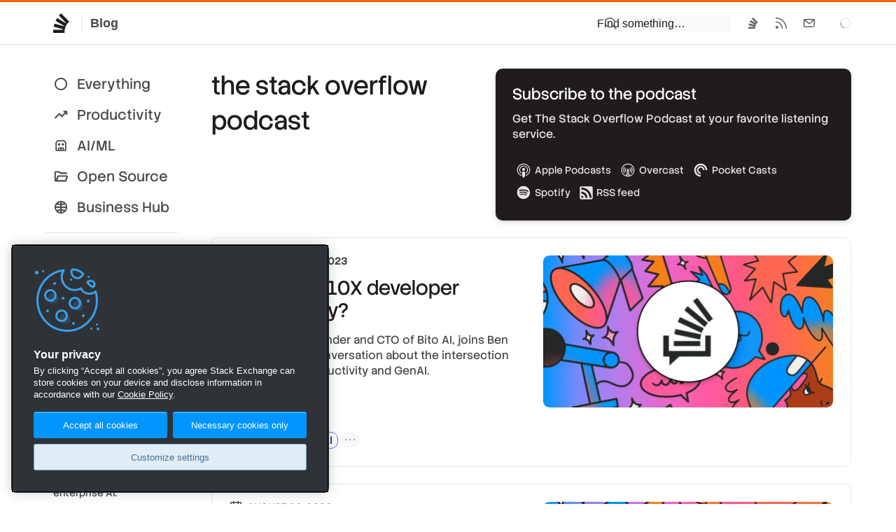

--- FILE ---
content_type: text/html;charset=utf-8
request_url: https://stackoverflow.blog/the-stack-overflow-podcast/
body_size: 27814
content:
<!DOCTYPE html><html  lang="en"><head><meta charset="utf-8"><meta name="viewport" content="width=device-width, initial-scale=1"><title>the stack overflow podcast - Stack Overflow</title><link rel="preconnect" href="https://www.googletagmanager.com"><script src="https://www.googletagmanager.com/gtag/js?id=G-DTTX7JCXEJ" async data-hid="head-ga"></script><style>nav a[data-v-eaf118fb],nav a[data-v-eaf118fb]:visited,nav button[data-v-eaf118fb]{color:var(--black)!important;display:block;padding:3px 0}nav a[data-v-eaf118fb]:hover,nav button[data-v-eaf118fb]:hover{color:var(--blue-500);text-decoration:underline}nav li>ul[data-v-eaf118fb]{border-left:3px solid var(--black-225);margin-top:3px;padding-left:10px}.sub-link[data-v-eaf118fb]{color:var(--black-400)!important}section h3[data-v-eaf118fb]{color:var(--black-400);font-size:16px;font-weight:500;margin:12px 0 24px}@media screen and (max-width:470px){.sections[data-v-eaf118fb]{flex-direction:column}}</style><link rel="stylesheet" href="/_nuxt/entry.B9xX52Oj.css" crossorigin><link rel="stylesheet" href="/_nuxt/Footer.qo6NxkRC.css" crossorigin><link rel="stylesheet" href="/_nuxt/Modal.CmivqbtQ.css" crossorigin><link rel="stylesheet" href="/_nuxt/SanityContent.BqNNPrK6.css" crossorigin><link rel="modulepreload" as="script" crossorigin href="/_nuxt/qR75jHdX.js"><link rel="modulepreload" as="script" crossorigin href="/_nuxt/B-RdLx5u.js"><link rel="modulepreload" as="script" crossorigin href="/_nuxt/DkKhD-mW.js"><link rel="modulepreload" as="script" crossorigin href="/_nuxt/B86d6gb8.js"><link rel="modulepreload" as="script" crossorigin href="/_nuxt/D_6p9g_O.js"><link rel="modulepreload" as="script" crossorigin href="/_nuxt/BTR8oMQr.js"><link rel="modulepreload" as="script" crossorigin href="/_nuxt/Bsl47oGu.js"><link rel="modulepreload" as="script" crossorigin href="/_nuxt/DJrtDIOi.js"><link rel="modulepreload" as="script" crossorigin href="/_nuxt/DGAsXp4R.js"><link rel="modulepreload" as="script" crossorigin href="/_nuxt/BIDH-x-K.js"><link rel="modulepreload" as="script" crossorigin href="/_nuxt/BmHnhEFn.js"><link rel="modulepreload" as="script" crossorigin href="/_nuxt/CwqEl0RB.js"><link rel="modulepreload" as="script" crossorigin href="/_nuxt/DyUt3rBp.js"><link rel="modulepreload" as="script" crossorigin href="/_nuxt/mM09gttV.js"><link rel="modulepreload" as="script" crossorigin href="/_nuxt/DgykCDSQ.js"><link rel="preload" as="fetch" fetchpriority="low" crossorigin="anonymous" href="/_nuxt/builds/meta/90a185b5-0a17-4a93-bba4-234e4f34ec92.json"><script src="https://cdn.cookielaw.org/scripttemplates/otSDKStub.js" data-domain-script="b8cf34e4-1fe8-4a99-8bb6-1ef8da891c2f" defer data-hid="head-onetrust-sdk"></script><link rel="dns-prefetch" href="https://www.google-analytics.com"><meta name="format-detection" content="telephone=no"><meta name="theme-color" content="#FF5E00"><meta name="twitter:site" content="@stackoverflow"><meta name="twitter:card" content="summary_large_image"><meta name="robots" content="Index, Follow"><meta property="og:type" content="website"><link rel="icon" href="/favicon.ico" sizes="any"><link rel="icon" href="/favicon.svg" type="image/svg+xml"><link rel="apple-touch-icon" href="/apple-touch-icon.png"><link rel="image_src" href="/apple-touch-icon.png"><meta property="og:url" content="https://stackoverflow.blog/the-stack-overflow-podcast/"><link rel="canonical" href="https://stackoverflow.blog/the-stack-overflow-podcast/"><script type="module" src="/_nuxt/qR75jHdX.js" crossorigin></script></head><body  class=""><script data-hid="body-theme-select">let stackex_theme = localStorage.getItem('stackex-theme'); if (stackex_theme) document.body.className += ' ' + stackex_theme</script><div id="__nuxt"><!--[--><!--[--><div class="nuxt-loading-indicator" style="position:fixed;top:0;right:0;left:0;pointer-events:none;width:auto;height:3px;opacity:0;background:#FF5E00;background-size:0% auto;transform:scaleX(0%);transform-origin:left;transition:transform 0.1s, height 0.4s, opacity 0.4s;z-index:999999;"></div><!--[--><!--[--><header class="s-topbar bs-none h64"><div class="p-wrapper d-flex w100 mx-auto ff-sans"><div class="flex--item4"><a href="/" class="s-topbar--logo d-inline-flex h:bg-black-150 bar-md py6"><svg width="32" height="32" viewBox="0 0 32 32" class="svg-icon IconGlyph32 fc-black-600" aria-hidden="true"><path d="m23.8 17.23.04.02v.01za17.6 17.6 0 0 0-3.36 8.23v.02a18 18 0 0 0-.05 4.53H4.01v-4.55h14.23q.03-.28.09-.56L4.62 21.1l1.14-4.39 13.88 3.84.2-.44L7.37 12.7l2.2-3.94 12.64 7.53.3-.37L12.18 5.23 15.3 2 25.8 12.87l1.11 1.15q-1.76 1.39-3.12 3.2"></path></svg><span class="fc-black-500 fw-bold fs-body3 bl ml12 pl12 bc-black-200">Blog</span></a></div><form class="print:d-none flex--item as-center ml-auto mr12 md:mr0"><div><div class="ps-relative sm:ps-absolute t100 l0 r0 mt1 sm:d-none"><div id="search" class="bg-black-100 sm:pl12 sm:pt12 sm:pr12 sm:pb12"><div class="ps-relative"><input placeholder="Find something…" class="s-input s-input__search fs-body2" type="text" autocomplete="off" spellcheck="false"><svg width="20" height="20" viewBox="0 0 20 20" class="svg-icon IconSearch s-input-icon s-input-icon__search" aria-hidden="true"><path d="M8.25 1a7.25 7.25 0 0 1 6.67 10.1l-1.17-1.17a5.75 5.75 0 1 0-.94 1.82l1.07 1.07 4.15 4.15-1.06 1.06-4.15-4.15A7.25 7.25 0 1 1 8.25 1"></path></svg><!----></div></div><!----></div><div class="d-none sm:d-block"><button type="button" class="s-topbar--item p12 s-btn s-btn__icon s-btn__clear" role="menuitem" aria-label="Search" aria-haspopup="true" aria-controls="search" title="Click to show search"><svg width="20" height="20" viewBox="0 0 20 20" class="svg-icon IconSearch" aria-hidden="true"><path d="M8.25 1a7.25 7.25 0 0 1 6.67 10.1l-1.17-1.17a5.75 5.75 0 1 0-.94 1.82l1.07 1.07 4.15 4.15-1.06 1.06-4.15-4.15A7.25 7.25 0 1 1 8.25 1"></path></svg></button></div></div></form><div class="flex--item d-flex jc-end"><div class="sm:d-none d-flex jc-end fl1 mr24 s-topbar--content"><a class="s-topbar--item bar-md" href="https://stackoverflow.com"><svg width="20" height="20" viewBox="0 0 20 20" class="svg-icon IconGlyph" aria-hidden="true"><path d="m14.83 10.7.02.01v.01za10 10 0 0 0-1.3 2.21l-.02.04q-.5 1.16-.69 2.45v.02A10 10 0 0 0 12.8 18H3v-2.6h8.5l.06-.31-8.2-2.17.69-2.51 8.3 2.2.1-.26-7.43-4.24 1.31-2.25 7.56 4.3.18-.2-6.19-6.12L9.74 2l6.29 6.21.66.66a10 10 0 0 0-1.86 1.83"></path></svg></a><a class="s-topbar--item bar-md" href="/feed"><svg width="20" height="20" viewBox="0 0 20 20" class="svg-icon IconRSS" aria-hidden="true"><path d="M4 14a2 2 0 1 1 0 4 2 2 0 0 1 0-4M2.53 7.53A10.5 10.5 0 0 1 12.48 18h-1.5A9 9 0 0 0 2 9.02v-1.5zM2.4 2.02A16 16 0 0 1 18 18h-1.5c0-8-6.5-14.48-14.49-14.49v-1.5z"></path></svg></a><a class="s-topbar--item bar-md" href="https://stackoverflow.com/users/email/settings/current"><svg width="20" height="20" viewBox="0 0 20 20" class="svg-icon IconMail" aria-hidden="true"><path d="M16.5 4c.78 0 1.42.59 1.5 1.35v9.15h-1.5V16H3.35A1.5 1.5 0 0 1 2 14.64L2 14.5V5.35A1.5 1.5 0 0 1 3.36 4L3.5 4zm-5.04 6.73c-.84.72-2.08.72-2.92 0L3.5 6.42v8.08h13V6.42zM9.51 9.6c.28.24.7.24.98 0l4.77-4.09H4.74z"></path></svg></a></div><div class="flex--item fl-shrink0 s-spinner s-spinner__sm as-center fc-black-300"><div class="v-visible-sr">Loading…</div></div></div></div></header><!----><!--]--><div class="mt32 mb32 p-wrapper mx-auto"><div class="d-flex md:fd-column"><div class="flex--item2 ps-relative mb32 mr48 sm:mr0"><div class="ps-sticky t32 l0"><nav class="fs-subheading"><ul class="list-reset sm:d-flex sm:fw-wrap"><li class="my4"><a href="/" class="px12 py6 d-block bar-pill d-flex ai-center ws-nowrap fc-black-500 h:bg-black-200"><svg class="svg-icon mr12" height="22" viewBox="0 96 960 960" width="22"><path d="M480.276 968.131q-81.189 0-152.621-30.618-71.432-30.618-124.991-84.177-53.559-53.559-84.177-124.949-30.618-71.391-30.618-152.845 0-81.455 30.618-152.387t84.177-124.491q53.559-53.559 124.949-84.177 71.391-30.618 152.845-30.618 81.455 0 152.387 30.618t124.491 84.177q53.559 53.559 84.177 124.716 30.618 71.156 30.618 152.344 0 81.189-30.618 152.621-30.618 71.432-84.177 124.991-53.559 53.559-124.716 84.177-71.156 30.618-152.344 30.618ZM480 885.13q129.043 0 219.087-90.043Q789.13 705.043 789.13 576t-90.043-219.087Q609.043 266.87 480 266.87t-219.087 90.043Q170.87 446.957 170.87 576t90.043 219.087Q350.957 885.13 480 885.13ZM480 576Z"></path></svg> Everything </a></li><li class="my4"><a href="/productivity/" class="px12 py6 d-block bar-pill d-flex ai-center ws-nowrap fc-black-500 h:bg-black-200"><svg class="svg-icon mr12" height="22" viewBox="0 96 960 960" width="22"><path d="M107.37 787.674Q92.696 773 92.576 753.728q-.12-19.272 14.554-33.706l239-238q7.718-7.957 16.413-11.316 8.696-3.358 17.653-3.358 8.956 0 17.413 3.358 8.456 3.359 16.413 11.316l125.174 125.173 185.608-185.847h-49.869q-19.153 0-33.326-14.174-14.174-14.174-14.174-33.326t14.174-33.326q14.173-14.174 33.326-14.174h164.261q19.152 0 33.326 14.174t14.174 33.326V537.87q0 19.152-14.174 33.326t-33.326 14.174q-19.153 0-33.326-14.174-14.174-14.174-14.174-33.326V489L573.022 707.674q-7.718 7.717-16.294 11.196-8.576 3.478-17.532 3.478-8.957 0-17.653-3.478-8.695-3.479-16.413-11.196L380.196 582.5 173.022 788.674q-14.674 14.674-33.446 13.554-18.772-1.119-32.206-14.554Z"></path></svg> Productivity </a></li><li class="my4"><a href="/ai/" class="px12 py6 d-block bar-pill d-flex ai-center ws-nowrap fc-black-500 h:bg-black-200"><svg class="svg-icon mr12" height="22" viewBox="0 96 960 960" width="22"><path d="M222.218 916.783q-34.483 0-58.742-24.259t-24.259-58.742V432q0-81.993 57.395-139.388Q254.007 235.217 336 235.217h288q81.993 0 139.388 57.395Q820.783 350.007 820.783 432v401.782q0 34.483-24.259 58.742t-58.742 24.259H222.218Zm0-83.001h515.564V432q0-47.109-33.336-80.446-33.337-33.336-80.446-33.336H336q-47.109 0-80.446 33.336-33.336 33.337-33.336 80.446v401.782Zm137.57-252.999q-31.94 0-54.255-22.528-22.316-22.528-22.316-54.467 0-31.94 22.528-54.255 22.528-22.316 54.467-22.316 31.94 0 54.255 22.528 22.316 22.528 22.316 54.467 0 31.94-22.528 54.255-22.528 22.316-54.467 22.316Zm240 0q-31.94 0-54.255-22.528-22.316-22.528-22.316-54.467 0-31.94 22.528-54.255 22.528-22.316 54.467-22.316 31.94 0 54.255 22.528 22.316 22.528 22.316 54.467 0 31.94-22.528 54.255-22.528 22.316-54.467 22.316ZM286.804 833.782l-3.108-66.473q0-34.57 24.258-58.679 24.259-24.109 58.742-24.109h226.608q34.483 0 58.742 24.259 24.258 24.259 24.258 58.742l-4.782 66.26h-75.826V765.13h-75.392l-2.152 68.652h-77.261l-1.195-68.652h-75.392v68.652h-77.5Zm-64.586 0h515.564-515.564Z"></path></svg> AI/ML </a></li><li class="my4"><a href="/open-source/" class="px12 py6 d-block bar-pill d-flex ai-center ws-nowrap fc-black-500 h:bg-black-200"><svg class="svg-icon mr12" height="22" viewBox="0 96 960 960" width="22"><path d="M166.669 904.131q-37.582 0-66.191-28.609t-28.609-65.908V338.799q0-37.538 28.609-66.027 28.609-28.49 66.392-28.49h185.999q19.295 0 36.864 7.479 17.568 7.478 30.789 20.869L476 327.869h320.756q38.396 0 64.885 28.609 26.49 28.609 26.49 66.392H436.456l-83.587-83.587H166.87v471.043l75.369-237.043q9.196-29.109 34.573-47.761 25.377-18.652 56.71-18.652h484.347q48.83 0 77.013 38.543 28.183 38.544 13.031 85.283l-64.065 201.847q-10.556 34.37-35.398 52.979-24.841 18.609-59.532 18.609H166.669Zm100.397-95.001h485.108l67.456-211.26H334.522l-67.456 211.26Zm0 0 67.456-211.26-67.456 211.26ZM166.87 517.87V339.283 517.87Z"></path></svg> Open Source </a></li><li class="my4"><a href="/business/" class="px12 py6 d-block bar-pill d-flex ai-center ws-nowrap fc-black-500 h:bg-black-200"><svg width="22" height="22" class="svg-icon mr12"><path fill-rule="evenodd" clip-rule="evenodd" d="M11.0063 19.9863C9.76594 19.9863 8.60009 19.7525 7.50877 19.2847C6.41745 18.8169 5.46265 18.1739 4.64439 17.3556C3.82613 16.5374 3.18311 15.5829 2.71533 14.4922C2.24756 13.4015 2.01367 12.2339 2.01367 10.9895C2.01367 9.74506 2.24756 8.58099 2.71533 7.49731C3.18311 6.41363 3.82613 5.46265 4.64439 4.64439C5.46265 3.82613 6.41712 3.18311 7.5078 2.71533C8.5985 2.24756 9.76607 2.01367 11.0105 2.01367C12.255 2.01367 13.419 2.24756 14.5027 2.71533C15.5864 3.18311 16.5374 3.82613 17.3556 4.64439C18.1739 5.46265 18.8169 6.41534 19.2847 7.50247C19.7525 8.58957 19.9863 9.75331 19.9863 10.9937C19.9863 12.2341 19.7525 13.3999 19.2847 14.4912C18.8169 15.5826 18.1739 16.5374 17.3556 17.3556C16.5374 18.1739 15.5847 18.8169 14.4975 19.2847C13.4104 19.7525 12.2467 19.9863 11.0063 19.9863ZM16.9276 14.9271C15.9176 14.5563 14.1686 14.1056 12 13.9946V12H18.022C17.8847 13.0742 17.5199 14.0499 16.9276 14.9271ZM15.4362 16.5493C14.5937 16.3153 13.4094 16.0777 12 15.9975V18.022C13.2868 17.8575 14.4322 17.3666 15.4362 16.5493ZM10 15.9975V18.022C8.71516 17.8577 7.57126 17.3681 6.56829 16.553C7.40309 16.3182 8.58495 16.0783 10 15.9975ZM10 13.9946C7.82231 14.1063 6.0772 14.5616 5.07753 14.9347C4.48225 14.0555 4.11574 13.0773 3.97799 12H10V13.9946ZM10 10H3.97799C4.11581 8.92212 4.48265 7.94342 5.07849 7.06392C6.07974 7.43463 7.82781 7.88937 10 8.00403V10ZM10 3.97799C8.71655 4.1421 7.57372 4.6309 6.57153 5.44439C7.40926 5.67875 8.59119 5.91821 10 6.00097V3.97799ZM12 3.97799V6.00448C13.4159 5.92617 14.6003 5.68818 15.4399 5.45371C14.435 4.63463 13.2884 4.14272 12 3.97799ZM16.9289 7.0748C15.9204 7.44792 14.1743 7.89917 12 8.00719V10H18.022C17.8848 8.92656 17.5204 7.9515 16.9289 7.0748Z" fill="#000"></path></svg> Business Hub <!----></a></li></ul><ul class="list-reset pt12 mt16 bt bc-black-200 sm:d-flex sm:fw-wrap"><li class="my4"><a href="/company/" class="px12 py6 d-block bar-pill d-flex ai-center ws-nowrap fc-black-500 h:bg-black-200"><svg width="20" height="20" viewBox="0 0 20 20" class="svg-icon IconGlyph mr16" aria-hidden="true"><path d="m14.83 10.7.02.01v.01za10 10 0 0 0-1.3 2.21l-.02.04q-.5 1.16-.69 2.45v.02A10 10 0 0 0 12.8 18H3v-2.6h8.5l.06-.31-8.2-2.17.69-2.51 8.3 2.2.1-.26-7.43-4.24 1.31-2.25 7.56 4.3.18-.2-6.19-6.12L9.74 2l6.29 6.21.66.66a10 10 0 0 0-1.86 1.83"></path></svg> Company </a></li><li class="my4"><a href="/releases/" class="px12 py6 d-block bar-pill d-flex ai-center ws-nowrap fc-black-500 h:bg-black-200"><svg class="svg-icon mr12" height="22" viewBox="0 96 960 960" width="22"><path d="M427.696 825.261v-218.87L242.87 499.457v218.869l184.826 106.935Zm104.608 0L717.13 718.326V499.457L532.304 606.391v218.87ZM480 514.978l189.826-108.935L480 296.348 290.174 406.043 480 514.978ZM177.37 803.891q-19.492-11.478-30.496-30.543-11.005-19.065-11.005-42.022V419.674q0-22.638 11.005-41.442 11.004-18.805 30.496-30.123L438.5 196.782q19.522-11.434 41.566-11.434 22.043 0 41.434 11.434l261.13 151.327q19.492 11.318 30.496 30.123 11.005 18.804 11.005 41.442v312.652q0 22.638-11.005 41.442-11.004 18.805-30.496 30.123L521.5 955.218q-19.522 11.434-41.566 11.434-22.043 0-41.434-11.434L177.37 803.891ZM480 576Z"></path></svg> Releases </a></li></ul><ul class="list-reset pt12 mt16 bt bc-black-200 sm:d-flex sm:fw-wrap"><li class="my4"><a href="/podcast/" class="px12 py6 d-block bar-pill d-flex ai-center ws-nowrap fc-black-500 h:bg-black-200"><svg width="22" height="22" fill="none" class="svg-icon mr12"><path d="M16.79 3.631a.798.798 0 1 0-.877 1.335 7.698 7.698 0 0 1 3.49 6.451 7.698 7.698 0 0 1-3.49 6.452.798.798 0 1 0 .876 1.334A9.291 9.291 0 0 0 21 11.417a9.29 9.29 0 0 0-4.21-7.786zm1.043 7.786a6.09 6.09 0 0 0-2.829-5.154.788.788 0 0 0-1.092.246.801.801 0 0 0 .244 1.1 4.501 4.501 0 0 1 2.094 3.808c0 1.547-.783 2.97-2.094 3.807a.8.8 0 0 0-.244 1.1.79.79 0 0 0 1.092.247 6.09 6.09 0 0 0 2.83-5.154zM13.157 8.88a.792.792 0 0 0-.764 1.387c.426.235.69.675.69 1.149s-.264.914-.69 1.148a.792.792 0 0 0 .764 1.388 2.901 2.901 0 0 0 1.51-2.536 2.9 2.9 0 0 0-1.51-2.536z" fill="currentColor"></path><path fill-rule="evenodd" clip-rule="evenodd" d="M7.156 5.511C8.252 4.364 10 5.262 10 6.688v9.624c0 1.423-1.746 2.326-2.844 1.177L5.02 15.25H2.656c-.958 0-1.656-.8-1.656-1.688V9.437c0-.887.698-1.687 1.656-1.687H5.02L7.156 5.51zM8 7.524L5.875 9.75H3v3.5h2.875L8 15.476V7.524z" fill="currentColor"></path></svg> Podcast </a></li><li class="my4"><a href="/newsletter/" class="px12 py6 d-block bar-pill d-flex ai-center ws-nowrap fc-black-500 h:bg-black-200"><svg class="svg-icon mr12" height="22" viewBox="0 96 960 960" width="22"><path d="M112.587 832.283V319.717q0-25.847 21.011-39.652 21.011-13.804 44.641-3.369l607.609 255.282q29.109 12.435 29.109 44.022 0 31.587-29.109 44.022L178.239 875.304q-23.63 10.435-44.641-3.369-21.011-13.805-21.011-39.652ZM204 766.413 654.152 576 204 385.587v125.826L447.587 576 204 640.587v125.826ZM204 576V385.587v380.826V576Z"></path></svg> Newsletter </a></li></ul></nav><div class="mt16 bt bc-black-200 pl12 pr12 pt24 md:d-none"><div class="tt-uppercase fc-light fs-body1 mb12"><a class="fc-light h:fc-black-500" href="https://stackoverflow.co/"> Stack Overflow Business </a></div><a class="d-block pb12 fw-light fc-black-500 h:fc-blue-500" href="https://stackoverflow.co/internal/?utm_source=so-owned&amp;utm_medium=blog&amp;utm_campaign=nav-side-bar"><div class="fc-black-500 wmx2"><strong class="fw-medium">Stack Internal</strong>: the knowledge intelligence layer that powers enterprise AI.</div></a><a class="d-block pb12 fw-light fc-black-500 h:fc-blue-500" href="https://stackoverflow.co/data-licensing/?utm_source=so-owned&amp;utm_medium=blog&amp;utm_campaign=nav-side-bar"><div class="fc-black-500 wmx2"><strong class="fw-medium">Stack Data Licensing</strong>: decades of verified, technical knowledge to boost AI performance and trust.</div></a><a class="d-block pb12 fw-light fc-black-500 h:fc-blue-500" href="https://stackoverflow.co/advertising/employer-branding/?utm_source=so-owned&amp;utm_medium=blog&amp;utm_campaign=nav-side-bar"><div class="fc-black-500 wmx2"><strong class="fw-medium">Stack Ads</strong>: engage developers where it matters — in their daily workflow.</div></a></div></div></div><div class="flex--item10 pt2"><div class="d-flex gs32 gsx lg:fd-column mb24"><div class="flex--item fl1"><h1 class="ff-stack-sans-headline fs-headline2 mb12">the stack overflow podcast</h1><!----><!----></div><div class="flex--item"><div class="h100 d-flex"><div class="bs-md w100 p24 bg-black-600 d:bg-black-600 bg-right-top bg-no-repeat bar-md d-flex fd-column"><h2 class="fc-white fs-title ff-stack-sans-headline lh-sm mb12">Subscribe to the podcast</h2><p class="fc-black-200 fs-body2 mb24">Get The Stack Overflow Podcast at your favorite listening service.</p><div class="mt-auto"><div class="d-flex gsx gs4 ai-center fw-wrap"><a class="flex--item d-flex ai-center p4 bar-md h:bg-orange-400 h:fc-white fc-black-200 ws-nowrap" target="_blank" href="https://podcasts.apple.com/us/podcast/the-stack-overflow-podcast/id1483510527"><svg aria-hidden="true" class="svg-icon mr4" width="24" height="24" viewBox="0 0 18 18" fill="none"><path d="M9 2c1.944 0 3.702.73 5.04 2.092 1.019 1.029 1.591 2.118 1.884 3.552.1.477.1 1.779.006 2.316a6.852 6.852 0 0 1-2.696 4.282c-.506.372-1.745 1.02-1.944 1.02-.074 0-.08-.074-.047-.372.06-.479.12-.578.4-.692.445-.181 1.204-.707 1.67-1.16a6.139 6.139 0 0 0 1.672-2.86c.173-.666.153-2.148-.04-2.834-.606-2.18-2.437-3.875-4.68-4.328-.653-.129-1.838-.129-2.498 0-2.27.453-4.148 2.232-4.72 4.47-.153.609-.153 2.09 0 2.698.38 1.482 1.365 2.84 2.656 3.649.253.162.56.33.686.382.28.116.34.213.393.692.033.291.025.375-.047.375-.046 0-.386-.142-.745-.31l-.034-.025C3.9 13.964 2.581 12.3 2.101 10.086c-.12-.571-.14-1.935-.025-2.459.3-1.407.873-2.506 1.825-3.48C5.272 2.742 7.036 2 9 2zm.111 2.272c.34.004.669.033.92.086 2.318.501 3.962 2.756 3.643 4.993-.127.9-.446 1.641-1.012 2.329-.28.347-.959.93-1.079.93-.019 0-.04-.22-.04-.488v-.49l.347-.4c1.304-1.52 1.211-3.641-.213-5.033-.553-.542-1.192-.86-2.018-1.008-.533-.095-.646-.095-1.205-.007-.849.136-1.506.455-2.09 1.016-1.432 1.378-1.525 3.511-.22 5.032l.343.4v.492c0 .272-.022.492-.05.492-.025 0-.22-.13-.426-.291l-.028-.009c-.692-.537-1.305-1.49-1.558-2.424-.153-.564-.153-1.636.007-2.2.42-1.518 1.57-2.696 3.169-3.25.341-.116.944-.177 1.51-.17zM9.003 6.69c.258 0 .516.049.703.144.406.205.739.603.865 1.018.386 1.276-1.005 2.394-2.264 1.823h-.012c-.593-.268-.912-.773-.919-1.431 0-.593.34-1.109.926-1.411.186-.095.443-.143.701-.143zm-.009 3.824c.822-.004 1.42.282 1.64.784.164.375.103 1.562-.182 3.479-.193 1.339-.3 1.677-.566 1.905-.366.315-.885.403-1.378.233h-.002c-.596-.208-.725-.49-.97-2.138-.283-1.917-.345-3.104-.18-3.48.217-.497.81-.78 1.638-.784z" fill="currentColor"></path></svg> Apple Podcasts </a><a class="flex--item d-flex ai-center p4 bar-md h:bg-orange-400 h:fc-white fc-black-200 ws-nowrap" target="_blank" href="https://overcast.fm/p1359898-OviOni"><svg aria-hidden="true" class="svg-icon mr4" width="24" height="24" viewBox="0 0 18 18" fill="none"><title>Overcast</title><path fill-rule="evenodd" clip-rule="evenodd" d="M9 16c-3.88 0-7-3.12-7-7s3.12-7 7-7 7 3.12 7 7-3.12 7-7 7zm0-2.77l.525-.526L9 10.692l-.525 2.012.525.525zm-.67-.03l-.263.992.612-.613-.35-.379zm1.34 0l-.35.35.613.612-.262-.962zm.497 1.808L9 13.842l-1.167 1.166c.38.059.759.117 1.167.117.408 0 .787-.03 1.167-.117zM9 2.875A6.124 6.124 0 0 0 2.875 9a6.095 6.095 0 0 0 4.112 5.775L8.3 9.905a1.134 1.134 0 0 1-.467-.934A1.17 1.17 0 0 1 9 7.804a1.17 1.17 0 0 1 1.167 1.167c0 .379-.175.7-.467.933l1.313 4.871A6.095 6.095 0 0 0 15.124 9 6.124 6.124 0 0 0 9 2.875zm3.996 9.158a.453.453 0 0 1-.613.088.396.396 0 0 1-.087-.584s.787-1.05.787-2.537c0-1.487-.787-2.537-.787-2.537a.396.396 0 0 1 .087-.584.453.453 0 0 1 .613.088c.058.058.962 1.254.962 3.033 0 1.78-.904 2.975-.962 3.033zm-2.13-1.137c-.174-.175-.145-.496.03-.671 0 0 .437-.467.437-1.225s-.437-1.196-.437-1.225c-.175-.175-.175-.467-.03-.67a.402.402 0 0 1 .613-.03 2.908 2.908 0 0 1 0 3.85c-.175.175-.437.146-.612-.03zm-3.733 0c-.175.175-.437.204-.612.029-.03-.058-.73-.758-.73-1.925s.7-1.867.73-1.925c.175-.175.466-.175.612.03.175.174.146.495-.029.67 0 .03-.437.467-.437 1.225s.437 1.225.437 1.225a.494.494 0 0 1 .03.67zM5.617 12.12a.453.453 0 0 1-.613-.088c-.058-.058-.962-1.254-.962-3.033 0-1.78.904-2.975.962-3.033a.452.452 0 0 1 .613-.088.397.397 0 0 1 .087.584S4.917 7.513 4.917 9c0 1.488.787 2.537.787 2.537.146.175.088.438-.087.584z" fill="currentColor"></path></svg> Overcast </a><a class="flex--item d-flex ai-center p4 bar-md h:bg-orange-400 h:fc-white fc-black-200 ws-nowrap" target="_blank" href="https://pca.st/ZbI3"><svg aria-hidden="true" class="svg-icon mr4" width="24" height="24" viewBox="0 0 18 18" fill="none"><path fill-rule="evenodd" clip-rule="evenodd" d="M9.00111 4.95364C8.46929 4.95258 7.9425 5.05655 7.45096 5.25959C6.95943 5.46262 6.51282 5.76071 6.13677 6.13676C5.76071 6.51281 5.46262 6.95942 5.25959 7.45096C5.05656 7.94249 4.95259 8.46928 4.95364 9.0011C4.95351 10.0418 5.35417 11.0425 6.07244 11.7955C6.7907 12.5486 7.77139 12.9961 8.8109 13.0451C8.83552 13.0461 8.86009 13.0422 8.88313 13.0334C8.90617 13.0247 8.92721 13.0114 8.94497 12.9943C8.96274 12.9772 8.97687 12.9567 8.98652 12.9341C8.99617 12.9114 9.00113 12.887 9.00111 12.8624V11.6754C9.00046 11.6295 8.98283 11.5854 8.95161 11.5516C8.9204 11.5179 8.87781 11.4969 8.83204 11.4926C8.35352 11.4601 7.89451 11.2904 7.50983 11.004C7.12515 10.7175 6.83107 10.3264 6.66274 9.87725C6.4944 9.42814 6.45893 8.94007 6.56055 8.47134C6.66217 8.00261 6.8966 7.57305 7.23581 7.23398C7.57503 6.89491 8.00469 6.66067 8.47346 6.55925C8.94224 6.45783 9.4303 6.49351 9.87934 6.66204C10.3284 6.83056 10.7194 7.12481 11.0057 7.50961C11.292 7.89441 11.4614 8.3535 11.4938 8.83203C11.4977 8.87761 11.5184 8.92011 11.5519 8.95133C11.5853 8.98255 11.6291 9.00028 11.6749 9.0011H12.8624C12.8871 9.00112 12.9115 8.99615 12.9342 8.98646C12.9569 8.97678 12.9774 8.9626 12.9945 8.94477C13.0116 8.92694 13.0249 8.90584 13.0336 8.88273C13.0423 8.85962 13.0462 8.83499 13.0451 8.81032C12.9961 7.77087 12.5486 6.79024 11.7955 6.07207C11.0425 5.3539 10.0417 4.95336 9.00111 4.95364ZM8.82632 14.1401C7.49373 14.0946 6.23091 13.5333 5.3043 12.5745C4.3777 11.6157 3.85977 10.3345 3.85981 9.0011C3.85924 6.17884 6.17885 3.85923 9.00111 3.8598C10.3345 3.85977 11.6157 4.37769 12.5745 5.3043C13.5333 6.2309 14.0947 7.49372 14.1401 8.82632C14.1422 8.87339 14.1624 8.91785 14.1964 8.95042C14.2305 8.98299 14.2758 9.00115 14.3229 9.0011H15.8183C15.8426 9.00096 15.8667 8.99595 15.8891 8.98638C15.9115 8.97681 15.9317 8.96286 15.9486 8.94535C15.9656 8.92785 15.9788 8.90714 15.9876 8.88444C15.9964 8.86174 16.0006 8.83751 15.9999 8.81318C15.9005 5.03303 12.8052 2 9.00111 2C8.08141 1.99895 7.17055 2.17932 6.32066 2.53079C5.47077 2.88225 4.69856 3.39791 4.04823 4.04823C3.39791 4.69855 2.88225 5.47077 2.53079 6.32065C2.17932 7.17054 1.99895 8.08141 2 9.0011C2 12.8052 5.03361 15.9011 8.81319 15.9999C8.83767 16.0007 8.86205 15.9965 8.88489 15.9877C8.90773 15.9788 8.92856 15.9655 8.94614 15.9484C8.96372 15.9314 8.9777 15.911 8.98724 15.8884C8.99678 15.8659 9.00169 15.8416 9.00168 15.8171V14.3218C9.00171 14.2746 8.98344 14.2294 8.95072 14.1955C8.918 14.1616 8.8734 14.1417 8.82632 14.1401Z" fill="currentColor"></path></svg> Pocket Casts </a><a class="flex--item d-flex ai-center p4 bar-md h:bg-orange-400 h:fc-white fc-black-200 ws-nowrap" target="_blank" href="https://open.spotify.com/show/0e5eoM6w7eW9Wu7wMA04Tr"><svg aria-hidden="true" class="svg-icon mr4" width="24" height="24" viewBox="0 0 18 18" fill="none"><path d="M8.979 2a6.979 6.979 0 1 0 0 13.957A6.979 6.979 0 0 0 8.979 2zm3.2 10.065a.435.435 0 0 1-.598.144c-1.639-1-3.702-1.227-6.13-.672a.435.435 0 0 1-.194-.849c2.658-.607 4.938-.346 6.778.779.205.125.27.393.144.598zm.854-1.9a.544.544 0 0 1-.748.18C10.409 9.19 7.549 8.856 5.33 9.53a.545.545 0 0 1-.316-1.04c2.534-.77 5.685-.397 7.839.927a.544.544 0 0 1 .18.748zm.073-1.98C10.857 6.85 7.146 6.728 5 7.38a.653.653 0 1 1-.379-1.25c2.465-.748 6.563-.603 9.153.934a.652.652 0 1 1-.666 1.123z" fill="currentColor"></path></svg> Spotify </a><a class="flex--item d-flex ai-center p4 bar-md h:bg-orange-400 h:fc-white fc-black-200 ws-nowrap" target="_blank" href="https://stackoverflow.blog/podcast/feed/"><svg aria-hidden="true" class="svg-icon mr4 iconRss" width="21" height="21" viewBox="0 0 18 18"><path d="M1 3c0-1.1.9-2 2-2h12a2 2 0 0 1 2 2v12a2 2 0 0 1-2 2H3a2 2 0 0 1-2-2V3zm14.5 12C15.5 8.1 9.9 2.5 3 2.5V5a10 10 0 0 1 10 10h2.5zm-5 0A7.5 7.5 0 0 0 3 7.5V10a5 5 0 0 1 5 5h2.5zm-5 0A2.5 2.5 0 0 0 3 12.5V15h2.5z"></path></svg> RSS feed </a></div></div></div></div></div></div><!--[--><article class="overflow-hidden p24 bg-white ba bc-black-200 bar-md mb24" itemscope itemtype="https://schema.org/Article"><div class="d-flex gs32 gsx h100 lg:fd-column"><div class="flex--item6 d-flex fd-column"><time datetime="2023-11-28T08:40:00.000Z" class="flex--item tt-uppercase fw-bold fs-body1 fc-black-500 d-flex mb12" itemprop="datePublished"><svg width="20" height="20" viewBox="0 0 20 20" class="svg-icon IconCalendar va-middle mr6 mtn1" aria-hidden="true"><path d="M13.2.6c.44 0 .8.35.8.8V2h2.5c.83 0 1.5.67 1.5 1.5v13c0 .83-.67 1.5-1.5 1.5h-13A1.5 1.5 0 0 1 2 16.5v-13C2 2.67 2.67 2 3.5 2H6v-.6a.8.8 0 0 1 1.6 0V2h4.8v-.6c0-.45.35-.8.8-.8M3.5 16.5h13v-8h-13zm4-2H6V13h1.5zm3.25 0h-1.5V13h1.5zm3.25 0h-1.5V13H14zm-6.5-3H6V10h1.5zm3.25 0h-1.5V10h1.5zm3.25 0h-1.5V10H14zM3.5 7h13V3.5H14v1.09a.8.8 0 0 1-1.6 0V3.5H7.6v1.09a.8.8 0 0 1-1.6 0V3.5H3.5z"></path></svg> November 28, 2023</time><a href="/2023/11/28/can-genai-10x-developer-productivity/" class="fc-black h:fc-blue-400"><h1 class="fs-headline1 ff-stack-sans-headline lh-sm wmx7 mb0" itemprop="name">Can GenAI 10X developer productivity?</h1></a><p class="fc-black-500 fs-body2 mb0 mt16 v-truncate5 fw-light" itemprop="abstract">Anand Das, cofounder and CTO of Bito AI, joins Ben and Ryan for a conversation about the intersection of developer productivity and GenAI.</p><div class="d-flex ai-center mt16"><div class="mr8"><!--[--><!--[--><img width="32" height="32" class="bar-circle bs-sm" src="https://cdn.sanity.io/images/jo7n4k8s/production/d670f8093b43e483a52ba692d929578633f70eb5-1024x1024.jpg?w=64&amp;h=64&amp;auto=format" alt="Image of Eira May"><!--]--><!--]--></div><div><!--[--><!--[--><!----><a href="/author/emay/" class="fw-bold fs-body2 fc-black" itemprop="author">Eira May</a><!--]--><!--]--></div></div><div class="pt24 mt-auto d-flex"><a href="/2023/11/28/can-genai-10x-developer-productivity/#comments" class="flex--item ws-nowrap mr12 fw-bold py2 fs-body1 ba bc-transparent fc-black-500 h:fc-black-500"><svg width="20" height="20" viewBox="0 0 20 20" class="svg-icon IconComment va-middle mr4 mtn2" aria-hidden="true"><path d="M16.5 3c.83 0 1.5.67 1.5 1.5v12a1.5 1.5 0 0 1-2.34 1.24l-.1-.07-3.46-2.75H3.5v-1.49H2V4.5c0-.78.6-1.42 1.35-1.5H16.5m-13 1.5v8.92h9.13l.4.33 3.47 2.75v-12zm7.5 7.25H5V10.5h6zm2-2.25H5V8.25h8zm-2-2.25H5V6h6z"></path></svg><span>4</span> comment<!--[-->s<!--]--></a><!----><div class="d-flex ai-start gs4 ff-row-wrap" itemprop="keywords"><!----><!--[--><a href="/ai/" class="bc-blue-400 fc-blue-500 h:bg-blue-200 h:bc-blue-500 flex--item ba bar-md fw-bold px8 py2" style="">AI</a><a href="/ai-coding/" class="bc-blue-400 fc-blue-500 h:bg-blue-200 h:bc-blue-500 flex--item ba bar-md fw-bold px8 py2" style="display:none;">ai coding</a><a href="/generative-ai/" class="bc-blue-400 fc-blue-500 h:bg-blue-200 h:bc-blue-500 flex--item ba bar-md fw-bold px8 py2" style="display:none;">generative AI</a><a href="/developer-tools/" class="bc-blue-400 fc-blue-500 h:bg-blue-200 h:bc-blue-500 flex--item ba bar-md fw-bold px8 py2" style="display:none;">developer tools</a><a href="/productivity/" class="bc-blue-400 fc-blue-500 h:bg-blue-200 h:bc-blue-500 flex--item ba bar-md fw-bold px8 py2" style="display:none;">Productivity</a><a href="/podcast/" class="bc-blue-400 fc-blue-500 h:bg-blue-200 h:bc-blue-500 flex--item ba bar-md fw-bold px8 py2" style="display:none;">The Stack Overflow Podcast</a><a aria-current="page" href="/the-stack-overflow-podcast/" class="router-link-active router-link-exact-active bc-blue-400 fc-blue-500 h:bg-blue-200 h:bc-blue-500 flex--item ba bar-md fw-bold px8 py2" style="display:none;">the stack overflow podcast</a><!--]--><button class="bg-black-100 c-pointer bc-transparent flex--item ba bar-md fw-bold px4 py2 fc-black-300 h:bg-black-200 h:fc-black-500"><svg width="16" height="16" viewBox="0 0 16 16" class="svg-icon IconMore16H" aria-hidden="true"><rect width="2.89" height="2.89" x=".56" y="6.56" rx="1.44"></rect><rect width="2.89" height="2.89" x="6.56" y="6.56" rx="1.44"></rect><rect width="2.89" height="2.89" x="12.6" y="6.56" rx="1.44"></rect></svg></button></div></div></div><a href="/2023/11/28/can-genai-10x-developer-productivity/" class="flex--item6 d-flex lg:order-first lg:mb24"><img src="https://cdn.sanity.io/images/jo7n4k8s/production/56c6dab9c7d1b66bc662c5f43ea9573418d94d17-2400x1260.webp?rect=1,0,2399,1260&amp;w=415&amp;h=218&amp;auto=format&amp;dpr=2" class="bar-md w100 h-auto d-block as-start ba bc-black-150"></a></div></article><article class="overflow-hidden p24 bg-white ba bc-black-200 bar-md mb24" itemscope itemtype="https://schema.org/Article"><div class="d-flex gs32 gsx h100 lg:fd-column"><div class="flex--item6 d-flex fd-column"><time datetime="2023-08-29T04:40:00.000Z" class="flex--item tt-uppercase fw-bold fs-body1 fc-black-500 d-flex mb12" itemprop="datePublished"><svg width="20" height="20" viewBox="0 0 20 20" class="svg-icon IconCalendar va-middle mr6 mtn1" aria-hidden="true"><path d="M13.2.6c.44 0 .8.35.8.8V2h2.5c.83 0 1.5.67 1.5 1.5v13c0 .83-.67 1.5-1.5 1.5h-13A1.5 1.5 0 0 1 2 16.5v-13C2 2.67 2.67 2 3.5 2H6v-.6a.8.8 0 0 1 1.6 0V2h4.8v-.6c0-.45.35-.8.8-.8M3.5 16.5h13v-8h-13zm4-2H6V13h1.5zm3.25 0h-1.5V13h1.5zm3.25 0h-1.5V13H14zm-6.5-3H6V10h1.5zm3.25 0h-1.5V10h1.5zm3.25 0h-1.5V10H14zM3.5 7h13V3.5H14v1.09a.8.8 0 0 1-1.6 0V3.5H7.6v1.09a.8.8 0 0 1-1.6 0V3.5H3.5z"></path></svg> August 29, 2023</time><a href="/2023/08/29/what-its-like-being-a-professional-workplace-bestie-ep-603/" class="fc-black h:fc-blue-400"><h1 class="fs-headline1 ff-stack-sans-headline lh-sm wmx7 mb0" itemprop="name">What it’s like being a professional workplace bestie (Ep. 603)</h1></a><p class="fc-black-500 fs-body2 mb0 mt16 v-truncate5 fw-light" itemprop="abstract">Stack Overflow’s Employee Resource Groups (ERGs) are a cornerstone of our efforts to create a diverse, inclusive, and equitable workplace. </p><div class="d-flex ai-center mt16"><div class="mr8"><!--[--><!--[--><img width="32" height="32" class="bar-circle bs-sm" src="https://cdn.sanity.io/images/jo7n4k8s/production/d670f8093b43e483a52ba692d929578633f70eb5-1024x1024.jpg?w=64&amp;h=64&amp;auto=format" alt="Image of Eira May"><!--]--><!--]--></div><div><!--[--><!--[--><!----><a href="/author/emay/" class="fw-bold fs-body2 fc-black" itemprop="author">Eira May</a><!--]--><!--]--></div></div><div class="pt24 mt-auto d-flex"><a href="/2023/08/29/what-its-like-being-a-professional-workplace-bestie-ep-603/#comments" class="flex--item ws-nowrap mr12 fw-bold py2 fs-body1 ba bc-transparent fc-black-500 h:fc-black-500"><svg width="20" height="20" viewBox="0 0 20 20" class="svg-icon IconComment va-middle mr4 mtn2" aria-hidden="true"><path d="M16.5 3c.83 0 1.5.67 1.5 1.5v12a1.5 1.5 0 0 1-2.34 1.24l-.1-.07-3.46-2.75H3.5v-1.49H2V4.5c0-.78.6-1.42 1.35-1.5H16.5m-13 1.5v8.92h9.13l.4.33 3.47 2.75v-12zm7.5 7.25H5V10.5h6zm2-2.25H5V8.25h8zm-2-2.25H5V6h6z"></path></svg><span>2</span> comment<!--[-->s<!--]--></a><!----><div class="d-flex ai-start gs4 ff-row-wrap" itemprop="keywords"><!----><!--[--><a href="/diversity/" class="bc-blue-400 fc-blue-500 h:bg-blue-200 h:bc-blue-500 flex--item ba bar-md fw-bold px8 py2" style="">Diversity</a><a href="/employee-resource-group/" class="bc-blue-400 fc-blue-500 h:bg-blue-200 h:bc-blue-500 flex--item ba bar-md fw-bold px8 py2" style="display:none;">employee resource group</a><a href="/erg/" class="bc-blue-400 fc-blue-500 h:bg-blue-200 h:bc-blue-500 flex--item ba bar-md fw-bold px8 py2" style="display:none;">ERG</a><a href="/identity/" class="bc-blue-400 fc-blue-500 h:bg-blue-200 h:bc-blue-500 flex--item ba bar-md fw-bold px8 py2" style="display:none;">identity</a><a href="/neurodiversity/" class="bc-blue-400 fc-blue-500 h:bg-blue-200 h:bc-blue-500 flex--item ba bar-md fw-bold px8 py2" style="display:none;">neurodiversity</a><a href="/podcast/" class="bc-blue-400 fc-blue-500 h:bg-blue-200 h:bc-blue-500 flex--item ba bar-md fw-bold px8 py2" style="display:none;">The Stack Overflow Podcast</a><a aria-current="page" href="/the-stack-overflow-podcast/" class="router-link-active router-link-exact-active bc-blue-400 fc-blue-500 h:bg-blue-200 h:bc-blue-500 flex--item ba bar-md fw-bold px8 py2" style="display:none;">the stack overflow podcast</a><a href="/career-advice/" class="bc-blue-400 fc-blue-500 h:bg-blue-200 h:bc-blue-500 flex--item ba bar-md fw-bold px8 py2" style="display:none;">career advice</a><!--]--><button class="bg-black-100 c-pointer bc-transparent flex--item ba bar-md fw-bold px4 py2 fc-black-300 h:bg-black-200 h:fc-black-500"><svg width="16" height="16" viewBox="0 0 16 16" class="svg-icon IconMore16H" aria-hidden="true"><rect width="2.89" height="2.89" x=".56" y="6.56" rx="1.44"></rect><rect width="2.89" height="2.89" x="6.56" y="6.56" rx="1.44"></rect><rect width="2.89" height="2.89" x="12.6" y="6.56" rx="1.44"></rect></svg></button></div></div></div><a href="/2023/08/29/what-its-like-being-a-professional-workplace-bestie-ep-603/" class="flex--item6 d-flex lg:order-first lg:mb24"><img src="https://cdn.sanity.io/images/jo7n4k8s/production/472725c034235a56301dc8caf0ed41b3d298c57a-1200x630.png?rect=1,0,1199,630&amp;w=415&amp;h=218&amp;auto=format&amp;dpr=2" class="bar-md w100 h-auto d-block as-start ba bc-black-150"></a></div></article><article class="overflow-hidden p24 bg-white ba bc-black-200 bar-md mb24" itemscope itemtype="https://schema.org/Article"><div class="d-flex gs32 gsx h100 lg:fd-column"><div class="flex--item6 d-flex fd-column"><time datetime="2023-08-25T04:40:00.000Z" class="flex--item tt-uppercase fw-bold fs-body1 fc-black-500 d-flex mb12" itemprop="datePublished"><svg width="20" height="20" viewBox="0 0 20 20" class="svg-icon IconCalendar va-middle mr6 mtn1" aria-hidden="true"><path d="M13.2.6c.44 0 .8.35.8.8V2h2.5c.83 0 1.5.67 1.5 1.5v13c0 .83-.67 1.5-1.5 1.5h-13A1.5 1.5 0 0 1 2 16.5v-13C2 2.67 2.67 2 3.5 2H6v-.6a.8.8 0 0 1 1.6 0V2h4.8v-.6c0-.45.35-.8.8-.8M3.5 16.5h13v-8h-13zm4-2H6V13h1.5zm3.25 0h-1.5V13h1.5zm3.25 0h-1.5V13H14zm-6.5-3H6V10h1.5zm3.25 0h-1.5V10h1.5zm3.25 0h-1.5V10H14zM3.5 7h13V3.5H14v1.09a.8.8 0 0 1-1.6 0V3.5H7.6v1.09a.8.8 0 0 1-1.6 0V3.5H3.5z"></path></svg> August 25, 2023</time><a href="/2023/08/25/fighting-comment-spam-at-facebook-scale-ep-602/" class="fc-black h:fc-blue-400"><h1 class="fs-headline1 ff-stack-sans-headline lh-sm wmx7 mb0" itemprop="name">Fighting comment spam at Facebook scale (Ep. 602)</h1></a><p class="fc-black-500 fs-body2 mb0 mt16 v-truncate5 fw-light" itemprop="abstract">Louis Brandy, VP of Engineering at Rockset, joins us for a deep dive into the architectural similarities across AI, vector search, and real-time analytics, and how they’re all at play in shaping the infrastructure to fight spam.</p><div class="d-flex ai-center mt16"><div class="mr8"><!--[--><!--[--><img width="32" height="32" class="bar-circle bs-sm" src="https://cdn.sanity.io/images/jo7n4k8s/production/d670f8093b43e483a52ba692d929578633f70eb5-1024x1024.jpg?w=64&amp;h=64&amp;auto=format" alt="Image of Eira May"><!--]--><!--]--></div><div><!--[--><!--[--><!----><a href="/author/emay/" class="fw-bold fs-body2 fc-black" itemprop="author">Eira May</a><!--]--><!--]--></div></div><div class="pt24 mt-auto d-flex"><a href="/2023/08/25/fighting-comment-spam-at-facebook-scale-ep-602/#comments" class="flex--item ws-nowrap mr12 fw-bold py2 fs-body1 ba bc-transparent fc-black-500 h:fc-black-500"><svg width="20" height="20" viewBox="0 0 20 20" class="svg-icon IconComment va-middle mr4 mtn2" aria-hidden="true"><path d="M16.5 3c.83 0 1.5.67 1.5 1.5v12a1.5 1.5 0 0 1-2.34 1.24l-.1-.07-3.46-2.75H3.5v-1.49H2V4.5c0-.78.6-1.42 1.35-1.5H16.5m-13 1.5v8.92h9.13l.4.33 3.47 2.75v-12zm7.5 7.25H5V10.5h6zm2-2.25H5V8.25h8zm-2-2.25H5V6h6z"></path></svg><span>2</span> comment<!--[-->s<!--]--></a><!----><div class="d-flex ai-start gs4 ff-row-wrap" itemprop="keywords"><!----><!--[--><a href="/analytics/" class="bc-blue-400 fc-blue-500 h:bg-blue-200 h:bc-blue-500 flex--item ba bar-md fw-bold px8 py2" style="">analytics</a><a href="/fighting-spam/" class="bc-blue-400 fc-blue-500 h:bg-blue-200 h:bc-blue-500 flex--item ba bar-md fw-bold px8 py2" style="display:none;">fighting spam</a><a href="/podcast/" class="bc-blue-400 fc-blue-500 h:bg-blue-200 h:bc-blue-500 flex--item ba bar-md fw-bold px8 py2" style="display:none;">The Stack Overflow Podcast</a><a aria-current="page" href="/the-stack-overflow-podcast/" class="router-link-active router-link-exact-active bc-blue-400 fc-blue-500 h:bg-blue-200 h:bc-blue-500 flex--item ba bar-md fw-bold px8 py2" style="display:none;">the stack overflow podcast</a><a href="/vector-search/" class="bc-blue-400 fc-blue-500 h:bg-blue-200 h:bc-blue-500 flex--item ba bar-md fw-bold px8 py2" style="display:none;">vector search</a><a href="/ai/" class="bc-blue-400 fc-blue-500 h:bg-blue-200 h:bc-blue-500 flex--item ba bar-md fw-bold px8 py2" style="display:none;">AI</a><!--]--><button class="bg-black-100 c-pointer bc-transparent flex--item ba bar-md fw-bold px4 py2 fc-black-300 h:bg-black-200 h:fc-black-500"><svg width="16" height="16" viewBox="0 0 16 16" class="svg-icon IconMore16H" aria-hidden="true"><rect width="2.89" height="2.89" x=".56" y="6.56" rx="1.44"></rect><rect width="2.89" height="2.89" x="6.56" y="6.56" rx="1.44"></rect><rect width="2.89" height="2.89" x="12.6" y="6.56" rx="1.44"></rect></svg></button></div></div></div><a href="/2023/08/25/fighting-comment-spam-at-facebook-scale-ep-602/" class="flex--item6 d-flex lg:order-first lg:mb24"><img src="https://cdn.sanity.io/images/jo7n4k8s/production/472725c034235a56301dc8caf0ed41b3d298c57a-1200x630.png?rect=1,0,1199,630&amp;w=415&amp;h=218&amp;auto=format&amp;dpr=2" class="bar-md w100 h-auto d-block as-start ba bc-black-150"></a></div></article><article class="overflow-hidden p24 bg-white ba bc-black-200 bar-md mb24" itemscope itemtype="https://schema.org/Article"><div class="d-flex gs32 gsx h100 lg:fd-column"><div class="flex--item6 d-flex fd-column"><time datetime="2023-08-22T04:40:00.000Z" class="flex--item tt-uppercase fw-bold fs-body1 fc-black-500 d-flex mb12" itemprop="datePublished"><svg width="20" height="20" viewBox="0 0 20 20" class="svg-icon IconCalendar va-middle mr6 mtn1" aria-hidden="true"><path d="M13.2.6c.44 0 .8.35.8.8V2h2.5c.83 0 1.5.67 1.5 1.5v13c0 .83-.67 1.5-1.5 1.5h-13A1.5 1.5 0 0 1 2 16.5v-13C2 2.67 2.67 2 3.5 2H6v-.6a.8.8 0 0 1 1.6 0V2h4.8v-.6c0-.45.35-.8.8-.8M3.5 16.5h13v-8h-13zm4-2H6V13h1.5zm3.25 0h-1.5V13h1.5zm3.25 0h-1.5V13H14zm-6.5-3H6V10h1.5zm3.25 0h-1.5V10h1.5zm3.25 0h-1.5V10H14zM3.5 7h13V3.5H14v1.09a.8.8 0 0 1-1.6 0V3.5H7.6v1.09a.8.8 0 0 1-1.6 0V3.5H3.5z"></path></svg> August 22, 2023</time><a href="/2023/08/22/medical-research-made-understandable-with-ai/" class="fc-black h:fc-blue-400"><h1 class="fs-headline1 ff-stack-sans-headline lh-sm wmx7 mb0" itemprop="name">Medical research made understandable with AI (ep. 601)</h1></a><p class="fc-black-500 fs-body2 mb0 mt16 v-truncate5 fw-light" itemprop="abstract">On today’s episode we chat with CEO Dipanwita Das and CTO Hellmut Adolphs of Sorcero, which uses AI and large language models to make medical texts more discoverable and readable, helping knowledge to more easily spread, increasing the chances doctors and patients will find the solutions they need.</p><div class="d-flex ai-center mt16"><div class="mr8"><!--[--><!--[--><img width="32" height="32" class="bar-circle bs-sm" src="https://cdn.sanity.io/images/jo7n4k8s/production/56688f6337dd0a96034dfc998cdecc7810597d81-1024x1024.png?w=64&amp;h=64&amp;auto=format" alt="Image of Ryan Donovan"><!--]--><!--]--></div><div><!--[--><!--[--><!----><a href="/author/rdonovan/" class="fw-bold fs-body2 fc-black" itemprop="author">Ryan Donovan</a><!--]--><!--]--></div></div><div class="pt24 mt-auto d-flex"><a href="/2023/08/22/medical-research-made-understandable-with-ai/#comments" class="flex--item ws-nowrap mr12 fw-bold py2 fs-body1 ba bc-transparent fc-black-500 h:fc-black-500"><svg width="20" height="20" viewBox="0 0 20 20" class="svg-icon IconComment va-middle mr4 mtn2" aria-hidden="true"><path d="M16.5 3c.83 0 1.5.67 1.5 1.5v12a1.5 1.5 0 0 1-2.34 1.24l-.1-.07-3.46-2.75H3.5v-1.49H2V4.5c0-.78.6-1.42 1.35-1.5H16.5m-13 1.5v8.92h9.13l.4.33 3.47 2.75v-12zm7.5 7.25H5V10.5h6zm2-2.25H5V8.25h8zm-2-2.25H5V6h6z"></path></svg><span>2</span> comment<!--[-->s<!--]--></a><!----><div class="d-flex ai-start gs4 ff-row-wrap" itemprop="keywords"><!----><!--[--><a href="/ai/" class="bc-blue-400 fc-blue-500 h:bg-blue-200 h:bc-blue-500 flex--item ba bar-md fw-bold px8 py2" style="">AI</a><a href="/medical-tech/" class="bc-blue-400 fc-blue-500 h:bg-blue-200 h:bc-blue-500 flex--item ba bar-md fw-bold px8 py2" style="display:none;">medical tech</a><a href="/podcast/" class="bc-blue-400 fc-blue-500 h:bg-blue-200 h:bc-blue-500 flex--item ba bar-md fw-bold px8 py2" style="display:none;">The Stack Overflow Podcast</a><a aria-current="page" href="/the-stack-overflow-podcast/" class="router-link-active router-link-exact-active bc-blue-400 fc-blue-500 h:bg-blue-200 h:bc-blue-500 flex--item ba bar-md fw-bold px8 py2" style="display:none;">the stack overflow podcast</a><!--]--><button class="bg-black-100 c-pointer bc-transparent flex--item ba bar-md fw-bold px4 py2 fc-black-300 h:bg-black-200 h:fc-black-500"><svg width="16" height="16" viewBox="0 0 16 16" class="svg-icon IconMore16H" aria-hidden="true"><rect width="2.89" height="2.89" x=".56" y="6.56" rx="1.44"></rect><rect width="2.89" height="2.89" x="6.56" y="6.56" rx="1.44"></rect><rect width="2.89" height="2.89" x="12.6" y="6.56" rx="1.44"></rect></svg></button></div></div></div><a href="/2023/08/22/medical-research-made-understandable-with-ai/" class="flex--item6 d-flex lg:order-first lg:mb24"><img src="https://cdn.sanity.io/images/jo7n4k8s/production/472725c034235a56301dc8caf0ed41b3d298c57a-1200x630.png?rect=1,0,1199,630&amp;w=415&amp;h=218&amp;auto=format&amp;dpr=2" class="bar-md w100 h-auto d-block as-start ba bc-black-150"></a></div></article><article class="overflow-hidden p24 bg-white ba bc-black-200 bar-md mb24" itemscope itemtype="https://schema.org/Article"><div class="d-flex gs32 gsx h100 lg:fd-column"><div class="flex--item6 d-flex fd-column"><time datetime="2023-08-18T04:40:00.000Z" class="flex--item tt-uppercase fw-bold fs-body1 fc-black-500 d-flex mb12" itemprop="datePublished"><svg width="20" height="20" viewBox="0 0 20 20" class="svg-icon IconCalendar va-middle mr6 mtn1" aria-hidden="true"><path d="M13.2.6c.44 0 .8.35.8.8V2h2.5c.83 0 1.5.67 1.5 1.5v13c0 .83-.67 1.5-1.5 1.5h-13A1.5 1.5 0 0 1 2 16.5v-13C2 2.67 2.67 2 3.5 2H6v-.6a.8.8 0 0 1 1.6 0V2h4.8v-.6c0-.45.35-.8.8-.8M3.5 16.5h13v-8h-13zm4-2H6V13h1.5zm3.25 0h-1.5V13h1.5zm3.25 0h-1.5V13H14zm-6.5-3H6V10h1.5zm3.25 0h-1.5V10h1.5zm3.25 0h-1.5V10H14zM3.5 7h13V3.5H14v1.09a.8.8 0 0 1-1.6 0V3.5H7.6v1.09a.8.8 0 0 1-1.6 0V3.5H3.5z"></path></svg> August 18, 2023</time><a href="/2023/08/18/semantic-search-without-the-napalm-grandma-exploit-ep-600/" class="fc-black h:fc-blue-400"><h1 class="fs-headline1 ff-stack-sans-headline lh-sm wmx7 mb0" itemprop="name">Semantic search without the napalm grandma exploit (Ep. 600)</h1></a><p class="fc-black-500 fs-body2 mb0 mt16 v-truncate5 fw-light" itemprop="abstract">Ben and senior software engineer Kyle Mitofsky are joined by two people who worked on the launch of Overflow AI: director of data science and data platform Michael Foree and senior software developer Alex Warren. They talk about how and why Stack Overflow launched semantic search, how to ensure a knowledge base is trustworthy, and why user prompts can make LLMs vulnerable to exploits.</p><div class="d-flex ai-center mt16"><div class="mr8"><!--[--><!--[--><img width="32" height="32" class="bar-circle bs-sm" src="https://cdn.sanity.io/images/jo7n4k8s/production/d670f8093b43e483a52ba692d929578633f70eb5-1024x1024.jpg?w=64&amp;h=64&amp;auto=format" alt="Image of Eira May"><!--]--><!--]--></div><div><!--[--><!--[--><!----><a href="/author/emay/" class="fw-bold fs-body2 fc-black" itemprop="author">Eira May</a><!--]--><!--]--></div></div><div class="pt24 mt-auto d-flex"><a href="/2023/08/18/semantic-search-without-the-napalm-grandma-exploit-ep-600/#comments" class="flex--item ws-nowrap mr12 fw-bold py2 fs-body1 ba bc-transparent fc-black-500 h:fc-black-500"><svg width="20" height="20" viewBox="0 0 20 20" class="svg-icon IconComment va-middle mr4 mtn2" aria-hidden="true"><path d="M16.5 3c.83 0 1.5.67 1.5 1.5v12a1.5 1.5 0 0 1-2.34 1.24l-.1-.07-3.46-2.75H3.5v-1.49H2V4.5c0-.78.6-1.42 1.35-1.5H16.5m-13 1.5v8.92h9.13l.4.33 3.47 2.75v-12zm7.5 7.25H5V10.5h6zm2-2.25H5V8.25h8zm-2-2.25H5V6h6z"></path></svg><span>0</span> comment<!--[-->s<!--]--></a><!----><div class="d-flex ai-start gs4 ff-row-wrap" itemprop="keywords"><!----><!--[--><a href="/ai/" class="bc-blue-400 fc-blue-500 h:bg-blue-200 h:bc-blue-500 flex--item ba bar-md fw-bold px8 py2" style="">AI</a><a href="/llm/" class="bc-blue-400 fc-blue-500 h:bg-blue-200 h:bc-blue-500 flex--item ba bar-md fw-bold px8 py2" style="display:none;">llm</a><a href="/overflow-ai/" class="bc-blue-400 fc-blue-500 h:bg-blue-200 h:bc-blue-500 flex--item ba bar-md fw-bold px8 py2" style="display:none;">overflow ai</a><a href="/semantic-search/" class="bc-blue-400 fc-blue-500 h:bg-blue-200 h:bc-blue-500 flex--item ba bar-md fw-bold px8 py2" style="display:none;">semantic search</a><a href="/podcast/" class="bc-blue-400 fc-blue-500 h:bg-blue-200 h:bc-blue-500 flex--item ba bar-md fw-bold px8 py2" style="display:none;">The Stack Overflow Podcast</a><a aria-current="page" href="/the-stack-overflow-podcast/" class="router-link-active router-link-exact-active bc-blue-400 fc-blue-500 h:bg-blue-200 h:bc-blue-500 flex--item ba bar-md fw-bold px8 py2" style="display:none;">the stack overflow podcast</a><!--]--><button class="bg-black-100 c-pointer bc-transparent flex--item ba bar-md fw-bold px4 py2 fc-black-300 h:bg-black-200 h:fc-black-500"><svg width="16" height="16" viewBox="0 0 16 16" class="svg-icon IconMore16H" aria-hidden="true"><rect width="2.89" height="2.89" x=".56" y="6.56" rx="1.44"></rect><rect width="2.89" height="2.89" x="6.56" y="6.56" rx="1.44"></rect><rect width="2.89" height="2.89" x="12.6" y="6.56" rx="1.44"></rect></svg></button></div></div></div><a href="/2023/08/18/semantic-search-without-the-napalm-grandma-exploit-ep-600/" class="flex--item6 d-flex lg:order-first lg:mb24"><img src="https://cdn.sanity.io/images/jo7n4k8s/production/472725c034235a56301dc8caf0ed41b3d298c57a-1200x630.png?rect=1,0,1199,630&amp;w=415&amp;h=218&amp;auto=format&amp;dpr=2" class="bar-md w100 h-auto d-block as-start ba bc-black-150"></a></div></article><article class="overflow-hidden p24 bg-white ba bc-black-200 bar-md mb24" itemscope itemtype="https://schema.org/Article"><div class="d-flex gs32 gsx h100 lg:fd-column"><div class="flex--item6 d-flex fd-column"><time datetime="2023-08-16T04:40:00.000Z" class="flex--item tt-uppercase fw-bold fs-body1 fc-black-500 d-flex mb12" itemprop="datePublished"><svg width="20" height="20" viewBox="0 0 20 20" class="svg-icon IconCalendar va-middle mr6 mtn1" aria-hidden="true"><path d="M13.2.6c.44 0 .8.35.8.8V2h2.5c.83 0 1.5.67 1.5 1.5v13c0 .83-.67 1.5-1.5 1.5h-13A1.5 1.5 0 0 1 2 16.5v-13C2 2.67 2.67 2 3.5 2H6v-.6a.8.8 0 0 1 1.6 0V2h4.8v-.6c0-.45.35-.8.8-.8M3.5 16.5h13v-8h-13zm4-2H6V13h1.5zm3.25 0h-1.5V13h1.5zm3.25 0h-1.5V13H14zm-6.5-3H6V10h1.5zm3.25 0h-1.5V10h1.5zm3.25 0h-1.5V10H14zM3.5 7h13V3.5H14v1.09a.8.8 0 0 1-1.6 0V3.5H7.6v1.09a.8.8 0 0 1-1.6 0V3.5H3.5z"></path></svg> August 16, 2023</time><a href="/2023/08/16/making-event-driven-development-predictable-with-discover/" class="fc-black h:fc-blue-400"><h1 class="fs-headline1 ff-stack-sans-headline lh-sm wmx7 mb0" itemprop="name">Making event-driven development predictable with Discover</h1></a><!----><div class="d-flex ai-center mt16"><div class="mr8"><!--[--><!--[--><img width="32" height="32" class="bar-circle bs-sm" src="https://cdn.sanity.io/images/jo7n4k8s/production/56688f6337dd0a96034dfc998cdecc7810597d81-1024x1024.png?w=64&amp;h=64&amp;auto=format" alt="Image of Ryan Donovan"><!--]--><!--]--></div><div><!--[--><!--[--><!----><a href="/author/rdonovan/" class="fw-bold fs-body2 fc-black" itemprop="author">Ryan Donovan</a><!--]--><!--]--></div></div><div class="pt24 mt-auto d-flex"><a href="/2023/08/16/making-event-driven-development-predictable-with-discover/#comments" class="flex--item ws-nowrap mr12 fw-bold py2 fs-body1 ba bc-transparent fc-black-500 h:fc-black-500"><svg width="20" height="20" viewBox="0 0 20 20" class="svg-icon IconComment va-middle mr4 mtn2" aria-hidden="true"><path d="M16.5 3c.83 0 1.5.67 1.5 1.5v12a1.5 1.5 0 0 1-2.34 1.24l-.1-.07-3.46-2.75H3.5v-1.49H2V4.5c0-.78.6-1.42 1.35-1.5H16.5m-13 1.5v8.92h9.13l.4.33 3.47 2.75v-12zm7.5 7.25H5V10.5h6zm2-2.25H5V8.25h8zm-2-2.25H5V6h6z"></path></svg><span>0</span> comment<!--[-->s<!--]--></a><!----><div class="d-flex ai-start gs4 ff-row-wrap" itemprop="keywords"><!----><!--[--><a href="/domain-driven-design/" class="bc-blue-400 fc-blue-500 h:bg-blue-200 h:bc-blue-500 flex--item ba bar-md fw-bold px8 py2" style="">domain-driven design</a><a href="/event-driven-architectures/" class="bc-blue-400 fc-blue-500 h:bg-blue-200 h:bc-blue-500 flex--item ba bar-md fw-bold px8 py2" style="display:none;">event-driven architectures</a><a href="/partner-content/" class="bc-blue-400 fc-blue-500 h:bg-blue-200 h:bc-blue-500 flex--item ba bar-md fw-bold px8 py2" style="display:none;">Partner Content</a><a href="/partner-content/" class="bc-blue-400 fc-blue-500 h:bg-blue-200 h:bc-blue-500 flex--item ba bar-md fw-bold px8 py2" style="display:none;">Partner Content</a><a href="/partnercontent/" class="bc-blue-400 fc-blue-500 h:bg-blue-200 h:bc-blue-500 flex--item ba bar-md fw-bold px8 py2" style="display:none;">partnercontent</a><a href="/podcast/" class="bc-blue-400 fc-blue-500 h:bg-blue-200 h:bc-blue-500 flex--item ba bar-md fw-bold px8 py2" style="display:none;">The Stack Overflow Podcast</a><a aria-current="page" href="/the-stack-overflow-podcast/" class="router-link-active router-link-exact-active bc-blue-400 fc-blue-500 h:bg-blue-200 h:bc-blue-500 flex--item ba bar-md fw-bold px8 py2" style="display:none;">the stack overflow podcast</a><!--]--><button class="bg-black-100 c-pointer bc-transparent flex--item ba bar-md fw-bold px4 py2 fc-black-300 h:bg-black-200 h:fc-black-500"><svg width="16" height="16" viewBox="0 0 16 16" class="svg-icon IconMore16H" aria-hidden="true"><rect width="2.89" height="2.89" x=".56" y="6.56" rx="1.44"></rect><rect width="2.89" height="2.89" x="6.56" y="6.56" rx="1.44"></rect><rect width="2.89" height="2.89" x="12.6" y="6.56" rx="1.44"></rect></svg></button></div></div></div><a href="/2023/08/16/making-event-driven-development-predictable-with-discover/" class="flex--item6 d-flex lg:order-first lg:mb24"><img src="https://cdn.sanity.io/images/jo7n4k8s/production/472725c034235a56301dc8caf0ed41b3d298c57a-1200x630.png?rect=1,0,1199,630&amp;w=415&amp;h=218&amp;auto=format&amp;dpr=2" class="bar-md w100 h-auto d-block as-start ba bc-black-150"></a></div></article><article class="overflow-hidden p24 bg-white ba bc-black-200 bar-md mb24" itemscope itemtype="https://schema.org/Article"><div class="d-flex gs32 gsx h100 lg:fd-column"><div class="flex--item6 d-flex fd-column"><time datetime="2023-08-15T04:40:00.000Z" class="flex--item tt-uppercase fw-bold fs-body1 fc-black-500 d-flex mb12" itemprop="datePublished"><svg width="20" height="20" viewBox="0 0 20 20" class="svg-icon IconCalendar va-middle mr6 mtn1" aria-hidden="true"><path d="M13.2.6c.44 0 .8.35.8.8V2h2.5c.83 0 1.5.67 1.5 1.5v13c0 .83-.67 1.5-1.5 1.5h-13A1.5 1.5 0 0 1 2 16.5v-13C2 2.67 2.67 2 3.5 2H6v-.6a.8.8 0 0 1 1.6 0V2h4.8v-.6c0-.45.35-.8.8-.8M3.5 16.5h13v-8h-13zm4-2H6V13h1.5zm3.25 0h-1.5V13h1.5zm3.25 0h-1.5V13H14zm-6.5-3H6V10h1.5zm3.25 0h-1.5V10h1.5zm3.25 0h-1.5V10H14zM3.5 7h13V3.5H14v1.09a.8.8 0 0 1-1.6 0V3.5H7.6v1.09a.8.8 0 0 1-1.6 0V3.5H3.5z"></path></svg> August 15, 2023</time><a href="/2023/08/15/want-better-answers-from-your-data-ask-better-questions/" class="fc-black h:fc-blue-400"><h1 class="fs-headline1 ff-stack-sans-headline lh-sm wmx7 mb0" itemprop="name">Want better answers from your data? Ask better questions (Ep. 599)</h1></a><p class="fc-black-500 fs-body2 mb0 mt16 v-truncate5 fw-light" itemprop="abstract">Tim Tutt, CEO and cofounder of Night Shift Development, tells the home team about his work in deploying large-scale search and discovery analytics, why he’s working to help nontechnical users understand and utilize their business data, and how GenAI is teaching people to ask better questions.</p><div class="d-flex ai-center mt16"><div class="mr8"><!--[--><!--[--><img width="32" height="32" class="bar-circle bs-sm" src="https://cdn.sanity.io/images/jo7n4k8s/production/d670f8093b43e483a52ba692d929578633f70eb5-1024x1024.jpg?w=64&amp;h=64&amp;auto=format" alt="Image of Eira May"><!--]--><!--]--></div><div><!--[--><!--[--><!----><a href="/author/emay/" class="fw-bold fs-body2 fc-black" itemprop="author">Eira May</a><!--]--><!--]--></div></div><div class="pt24 mt-auto d-flex"><a href="/2023/08/15/want-better-answers-from-your-data-ask-better-questions/#comments" class="flex--item ws-nowrap mr12 fw-bold py2 fs-body1 ba bc-transparent fc-black-500 h:fc-black-500"><svg width="20" height="20" viewBox="0 0 20 20" class="svg-icon IconComment va-middle mr4 mtn2" aria-hidden="true"><path d="M16.5 3c.83 0 1.5.67 1.5 1.5v12a1.5 1.5 0 0 1-2.34 1.24l-.1-.07-3.46-2.75H3.5v-1.49H2V4.5c0-.78.6-1.42 1.35-1.5H16.5m-13 1.5v8.92h9.13l.4.33 3.47 2.75v-12zm7.5 7.25H5V10.5h6zm2-2.25H5V8.25h8zm-2-2.25H5V6h6z"></path></svg><span>1</span> comment<!----></a><!----><div class="d-flex ai-start gs4 ff-row-wrap" itemprop="keywords"><!----><!--[--><a href="/data/" class="bc-blue-400 fc-blue-500 h:bg-blue-200 h:bc-blue-500 flex--item ba bar-md fw-bold px8 py2" style="">data</a><a href="/data-analytics/" class="bc-blue-400 fc-blue-500 h:bg-blue-200 h:bc-blue-500 flex--item ba bar-md fw-bold px8 py2" style="display:none;">data analytics</a><a href="/generative-ai/" class="bc-blue-400 fc-blue-500 h:bg-blue-200 h:bc-blue-500 flex--item ba bar-md fw-bold px8 py2" style="display:none;">generative AI</a><a href="/search/" class="bc-blue-400 fc-blue-500 h:bg-blue-200 h:bc-blue-500 flex--item ba bar-md fw-bold px8 py2" style="display:none;">search</a><a href="/semantic-search/" class="bc-blue-400 fc-blue-500 h:bg-blue-200 h:bc-blue-500 flex--item ba bar-md fw-bold px8 py2" style="display:none;">semantic search</a><a href="/podcast/" class="bc-blue-400 fc-blue-500 h:bg-blue-200 h:bc-blue-500 flex--item ba bar-md fw-bold px8 py2" style="display:none;">The Stack Overflow Podcast</a><a aria-current="page" href="/the-stack-overflow-podcast/" class="router-link-active router-link-exact-active bc-blue-400 fc-blue-500 h:bg-blue-200 h:bc-blue-500 flex--item ba bar-md fw-bold px8 py2" style="display:none;">the stack overflow podcast</a><!--]--><button class="bg-black-100 c-pointer bc-transparent flex--item ba bar-md fw-bold px4 py2 fc-black-300 h:bg-black-200 h:fc-black-500"><svg width="16" height="16" viewBox="0 0 16 16" class="svg-icon IconMore16H" aria-hidden="true"><rect width="2.89" height="2.89" x=".56" y="6.56" rx="1.44"></rect><rect width="2.89" height="2.89" x="6.56" y="6.56" rx="1.44"></rect><rect width="2.89" height="2.89" x="12.6" y="6.56" rx="1.44"></rect></svg></button></div></div></div><a href="/2023/08/15/want-better-answers-from-your-data-ask-better-questions/" class="flex--item6 d-flex lg:order-first lg:mb24"><img src="https://cdn.sanity.io/images/jo7n4k8s/production/472725c034235a56301dc8caf0ed41b3d298c57a-1200x630.png?rect=1,0,1199,630&amp;w=415&amp;h=218&amp;auto=format&amp;dpr=2" class="bar-md w100 h-auto d-block as-start ba bc-black-150"></a></div></article><article class="overflow-hidden p24 bg-white ba bc-black-200 bar-md mb24" itemscope itemtype="https://schema.org/Article"><div class="d-flex gs32 gsx h100 lg:fd-column"><div class="flex--item6 d-flex fd-column"><time datetime="2023-08-11T04:40:00.000Z" class="flex--item tt-uppercase fw-bold fs-body1 fc-black-500 d-flex mb12" itemprop="datePublished"><svg width="20" height="20" viewBox="0 0 20 20" class="svg-icon IconCalendar va-middle mr6 mtn1" aria-hidden="true"><path d="M13.2.6c.44 0 .8.35.8.8V2h2.5c.83 0 1.5.67 1.5 1.5v13c0 .83-.67 1.5-1.5 1.5h-13A1.5 1.5 0 0 1 2 16.5v-13C2 2.67 2.67 2 3.5 2H6v-.6a.8.8 0 0 1 1.6 0V2h4.8v-.6c0-.45.35-.8.8-.8M3.5 16.5h13v-8h-13zm4-2H6V13h1.5zm3.25 0h-1.5V13h1.5zm3.25 0h-1.5V13H14zm-6.5-3H6V10h1.5zm3.25 0h-1.5V10h1.5zm3.25 0h-1.5V10H14zM3.5 7h13V3.5H14v1.09a.8.8 0 0 1-1.6 0V3.5H7.6v1.09a.8.8 0 0 1-1.6 0V3.5H3.5z"></path></svg> August 11, 2023</time><a href="/2023/08/11/why-everyone-should-be-an-appsec-specialist-ep-598/" class="fc-black h:fc-blue-400"><h1 class="fs-headline1 ff-stack-sans-headline lh-sm wmx7 mb0" itemprop="name">Why everyone should be an AppSec specialist (Ep. 598)</h1></a><p class="fc-black-500 fs-body2 mb0 mt16 v-truncate5 fw-light" itemprop="abstract">Laura Bell Main, founder and CEO of SafeStack, on why everyone should be an AppSec specialist and what she’s doing to make that happen. </p><div class="d-flex ai-center mt16"><div class="mr8"><!--[--><!--[--><img width="32" height="32" class="bar-circle bs-sm" src="https://cdn.sanity.io/images/jo7n4k8s/production/d670f8093b43e483a52ba692d929578633f70eb5-1024x1024.jpg?w=64&amp;h=64&amp;auto=format" alt="Image of Eira May"><!--]--><!--]--></div><div><!--[--><!--[--><!----><a href="/author/emay/" class="fw-bold fs-body2 fc-black" itemprop="author">Eira May</a><!--]--><!--]--></div></div><div class="pt24 mt-auto d-flex"><a href="/2023/08/11/why-everyone-should-be-an-appsec-specialist-ep-598/#comments" class="flex--item ws-nowrap mr12 fw-bold py2 fs-body1 ba bc-transparent fc-black-500 h:fc-black-500"><svg width="20" height="20" viewBox="0 0 20 20" class="svg-icon IconComment va-middle mr4 mtn2" aria-hidden="true"><path d="M16.5 3c.83 0 1.5.67 1.5 1.5v12a1.5 1.5 0 0 1-2.34 1.24l-.1-.07-3.46-2.75H3.5v-1.49H2V4.5c0-.78.6-1.42 1.35-1.5H16.5m-13 1.5v8.92h9.13l.4.33 3.47 2.75v-12zm7.5 7.25H5V10.5h6zm2-2.25H5V8.25h8zm-2-2.25H5V6h6z"></path></svg><span>1</span> comment<!----></a><!----><div class="d-flex ai-start gs4 ff-row-wrap" itemprop="keywords"><!----><!--[--><a href="/appsec/" class="bc-blue-400 fc-blue-500 h:bg-blue-200 h:bc-blue-500 flex--item ba bar-md fw-bold px8 py2" style="">appsec</a><a href="/podcast/" class="bc-blue-400 fc-blue-500 h:bg-blue-200 h:bc-blue-500 flex--item ba bar-md fw-bold px8 py2" style="display:none;">The Stack Overflow Podcast</a><a aria-current="page" href="/the-stack-overflow-podcast/" class="router-link-active router-link-exact-active bc-blue-400 fc-blue-500 h:bg-blue-200 h:bc-blue-500 flex--item ba bar-md fw-bold px8 py2" style="display:none;">the stack overflow podcast</a><!--]--><button class="bg-black-100 c-pointer bc-transparent flex--item ba bar-md fw-bold px4 py2 fc-black-300 h:bg-black-200 h:fc-black-500"><svg width="16" height="16" viewBox="0 0 16 16" class="svg-icon IconMore16H" aria-hidden="true"><rect width="2.89" height="2.89" x=".56" y="6.56" rx="1.44"></rect><rect width="2.89" height="2.89" x="6.56" y="6.56" rx="1.44"></rect><rect width="2.89" height="2.89" x="12.6" y="6.56" rx="1.44"></rect></svg></button></div></div></div><a href="/2023/08/11/why-everyone-should-be-an-appsec-specialist-ep-598/" class="flex--item6 d-flex lg:order-first lg:mb24"><img src="https://cdn.sanity.io/images/jo7n4k8s/production/472725c034235a56301dc8caf0ed41b3d298c57a-1200x630.png?rect=1,0,1199,630&amp;w=415&amp;h=218&amp;auto=format&amp;dpr=2" class="bar-md w100 h-auto d-block as-start ba bc-black-150"></a></div></article><article class="overflow-hidden p24 bg-white ba bc-black-200 bar-md mb24" itemscope itemtype="https://schema.org/Article"><div class="d-flex gs32 gsx h100 lg:fd-column"><div class="flex--item6 d-flex fd-column"><time datetime="2023-08-08T04:40:00.000Z" class="flex--item tt-uppercase fw-bold fs-body1 fc-black-500 d-flex mb12" itemprop="datePublished"><svg width="20" height="20" viewBox="0 0 20 20" class="svg-icon IconCalendar va-middle mr6 mtn1" aria-hidden="true"><path d="M13.2.6c.44 0 .8.35.8.8V2h2.5c.83 0 1.5.67 1.5 1.5v13c0 .83-.67 1.5-1.5 1.5h-13A1.5 1.5 0 0 1 2 16.5v-13C2 2.67 2.67 2 3.5 2H6v-.6a.8.8 0 0 1 1.6 0V2h4.8v-.6c0-.45.35-.8.8-.8M3.5 16.5h13v-8h-13zm4-2H6V13h1.5zm3.25 0h-1.5V13h1.5zm3.25 0h-1.5V13H14zm-6.5-3H6V10h1.5zm3.25 0h-1.5V10h1.5zm3.25 0h-1.5V10H14zM3.5 7h13V3.5H14v1.09a.8.8 0 0 1-1.6 0V3.5H7.6v1.09a.8.8 0 0 1-1.6 0V3.5H3.5z"></path></svg> August 8, 2023</time><a href="/2023/08/08/understanding-sre-ep-597/" class="fc-black h:fc-blue-400"><h1 class="fs-headline1 ff-stack-sans-headline lh-sm wmx7 mb0" itemprop="name">Understanding SRE (Ep. 597)</h1></a><p class="fc-black-500 fs-body2 mb0 mt16 v-truncate5 fw-light" itemprop="abstract">Vladyslav Ukis, Head of R&amp;D at Siemens Healthineers and an expert in site reliability engineering (SRE), joins Ben and Ryan to talk about the relationship between SRE and DevOps, balancing SRE principles with organizational structure, and how he thinks GenAI will impact his field.</p><div class="d-flex ai-center mt16"><div class="mr8"><!--[--><!--[--><img width="32" height="32" class="bar-circle bs-sm" src="https://cdn.sanity.io/images/jo7n4k8s/production/d670f8093b43e483a52ba692d929578633f70eb5-1024x1024.jpg?w=64&amp;h=64&amp;auto=format" alt="Image of Eira May"><!--]--><!--]--></div><div><!--[--><!--[--><!----><a href="/author/emay/" class="fw-bold fs-body2 fc-black" itemprop="author">Eira May</a><!--]--><!--]--></div></div><div class="pt24 mt-auto d-flex"><a href="/2023/08/08/understanding-sre-ep-597/#comments" class="flex--item ws-nowrap mr12 fw-bold py2 fs-body1 ba bc-transparent fc-black-500 h:fc-black-500"><svg width="20" height="20" viewBox="0 0 20 20" class="svg-icon IconComment va-middle mr4 mtn2" aria-hidden="true"><path d="M16.5 3c.83 0 1.5.67 1.5 1.5v12a1.5 1.5 0 0 1-2.34 1.24l-.1-.07-3.46-2.75H3.5v-1.49H2V4.5c0-.78.6-1.42 1.35-1.5H16.5m-13 1.5v8.92h9.13l.4.33 3.47 2.75v-12zm7.5 7.25H5V10.5h6zm2-2.25H5V8.25h8zm-2-2.25H5V6h6z"></path></svg><span>2</span> comment<!--[-->s<!--]--></a><!----><div class="d-flex ai-start gs4 ff-row-wrap" itemprop="keywords"><!----><!--[--><a href="/devops/" class="bc-blue-400 fc-blue-500 h:bg-blue-200 h:bc-blue-500 flex--item ba bar-md fw-bold px8 py2" style="">devops</a><a href="/site-reliability-engineering/" class="bc-blue-400 fc-blue-500 h:bg-blue-200 h:bc-blue-500 flex--item ba bar-md fw-bold px8 py2" style="display:none;">site reliability engineering</a><a href="/sre/" class="bc-blue-400 fc-blue-500 h:bg-blue-200 h:bc-blue-500 flex--item ba bar-md fw-bold px8 py2" style="display:none;">sre</a><a href="/podcast/" class="bc-blue-400 fc-blue-500 h:bg-blue-200 h:bc-blue-500 flex--item ba bar-md fw-bold px8 py2" style="display:none;">The Stack Overflow Podcast</a><a aria-current="page" href="/the-stack-overflow-podcast/" class="router-link-active router-link-exact-active bc-blue-400 fc-blue-500 h:bg-blue-200 h:bc-blue-500 flex--item ba bar-md fw-bold px8 py2" style="display:none;">the stack overflow podcast</a><!--]--><button class="bg-black-100 c-pointer bc-transparent flex--item ba bar-md fw-bold px4 py2 fc-black-300 h:bg-black-200 h:fc-black-500"><svg width="16" height="16" viewBox="0 0 16 16" class="svg-icon IconMore16H" aria-hidden="true"><rect width="2.89" height="2.89" x=".56" y="6.56" rx="1.44"></rect><rect width="2.89" height="2.89" x="6.56" y="6.56" rx="1.44"></rect><rect width="2.89" height="2.89" x="12.6" y="6.56" rx="1.44"></rect></svg></button></div></div></div><a href="/2023/08/08/understanding-sre-ep-597/" class="flex--item6 d-flex lg:order-first lg:mb24"><img src="https://cdn.sanity.io/images/jo7n4k8s/production/472725c034235a56301dc8caf0ed41b3d298c57a-1200x630.png?rect=1,0,1199,630&amp;w=415&amp;h=218&amp;auto=format&amp;dpr=2" class="bar-md w100 h-auto d-block as-start ba bc-black-150"></a></div></article><article class="overflow-hidden p24 bg-white ba bc-black-200 bar-md mb24" itemscope itemtype="https://schema.org/Article"><div class="d-flex gs32 gsx h100 lg:fd-column"><div class="flex--item6 d-flex fd-column"><time datetime="2023-08-04T04:40:00.000Z" class="flex--item tt-uppercase fw-bold fs-body1 fc-black-500 d-flex mb12" itemprop="datePublished"><svg width="20" height="20" viewBox="0 0 20 20" class="svg-icon IconCalendar va-middle mr6 mtn1" aria-hidden="true"><path d="M13.2.6c.44 0 .8.35.8.8V2h2.5c.83 0 1.5.67 1.5 1.5v13c0 .83-.67 1.5-1.5 1.5h-13A1.5 1.5 0 0 1 2 16.5v-13C2 2.67 2.67 2 3.5 2H6v-.6a.8.8 0 0 1 1.6 0V2h4.8v-.6c0-.45.35-.8.8-.8M3.5 16.5h13v-8h-13zm4-2H6V13h1.5zm3.25 0h-1.5V13h1.5zm3.25 0h-1.5V13H14zm-6.5-3H6V10h1.5zm3.25 0h-1.5V10h1.5zm3.25 0h-1.5V10H14zM3.5 7h13V3.5H14v1.09a.8.8 0 0 1-1.6 0V3.5H7.6v1.09a.8.8 0 0 1-1.6 0V3.5H3.5z"></path></svg> August 4, 2023</time><a href="/2023/08/04/the-fine-line-between-product-and-engineering-ep-596/" class="fc-black h:fc-blue-400"><h1 class="fs-headline1 ff-stack-sans-headline lh-sm wmx7 mb0" itemprop="name">The fine line between product and engineering (Ep. 596)</h1></a><p class="fc-black-500 fs-body2 mb0 mt16 v-truncate5 fw-light" itemprop="abstract">Kathryn Murphy, SVP of Product and Design at Twilio, chats with Stack Overflow CTO Jody Bailey about walking the line between product design and engineering early in their careers, lessons learned at tech juggernauts like Salesforce and Amazon, and their respective roadmaps for integrating generative AI into their products. </p><div class="d-flex ai-center mt16"><div class="mr8"><!--[--><!--[--><img width="32" height="32" class="bar-circle bs-sm" src="https://cdn.sanity.io/images/jo7n4k8s/production/d670f8093b43e483a52ba692d929578633f70eb5-1024x1024.jpg?w=64&amp;h=64&amp;auto=format" alt="Image of Eira May"><!--]--><!--]--></div><div><!--[--><!--[--><!----><a href="/author/emay/" class="fw-bold fs-body2 fc-black" itemprop="author">Eira May</a><!--]--><!--]--></div></div><div class="pt24 mt-auto d-flex"><a href="/2023/08/04/the-fine-line-between-product-and-engineering-ep-596/#comments" class="flex--item ws-nowrap mr12 fw-bold py2 fs-body1 ba bc-transparent fc-black-500 h:fc-black-500"><svg width="20" height="20" viewBox="0 0 20 20" class="svg-icon IconComment va-middle mr4 mtn2" aria-hidden="true"><path d="M16.5 3c.83 0 1.5.67 1.5 1.5v12a1.5 1.5 0 0 1-2.34 1.24l-.1-.07-3.46-2.75H3.5v-1.49H2V4.5c0-.78.6-1.42 1.35-1.5H16.5m-13 1.5v8.92h9.13l.4.33 3.47 2.75v-12zm7.5 7.25H5V10.5h6zm2-2.25H5V8.25h8zm-2-2.25H5V6h6z"></path></svg><span>1</span> comment<!----></a><!----><div class="d-flex ai-start gs4 ff-row-wrap" itemprop="keywords"><!----><!--[--><a href="/podcast/" class="bc-blue-400 fc-blue-500 h:bg-blue-200 h:bc-blue-500 flex--item ba bar-md fw-bold px8 py2" style="">The Stack Overflow Podcast</a><a aria-current="page" href="/the-stack-overflow-podcast/" class="router-link-active router-link-exact-active bc-blue-400 fc-blue-500 h:bg-blue-200 h:bc-blue-500 flex--item ba bar-md fw-bold px8 py2" style="display:none;">the stack overflow podcast</a><!--]--><button class="bg-black-100 c-pointer bc-transparent flex--item ba bar-md fw-bold px4 py2 fc-black-300 h:bg-black-200 h:fc-black-500"><svg width="16" height="16" viewBox="0 0 16 16" class="svg-icon IconMore16H" aria-hidden="true"><rect width="2.89" height="2.89" x=".56" y="6.56" rx="1.44"></rect><rect width="2.89" height="2.89" x="6.56" y="6.56" rx="1.44"></rect><rect width="2.89" height="2.89" x="12.6" y="6.56" rx="1.44"></rect></svg></button></div></div></div><a href="/2023/08/04/the-fine-line-between-product-and-engineering-ep-596/" class="flex--item6 d-flex lg:order-first lg:mb24"><img src="https://cdn.sanity.io/images/jo7n4k8s/production/472725c034235a56301dc8caf0ed41b3d298c57a-1200x630.png?rect=1,0,1199,630&amp;w=415&amp;h=218&amp;auto=format&amp;dpr=2" class="bar-md w100 h-auto d-block as-start ba bc-black-150"></a></div></article><article class="overflow-hidden p24 bg-white ba bc-black-200 bar-md mb24" itemscope itemtype="https://schema.org/Article"><div class="d-flex gs32 gsx h100 lg:fd-column"><div class="flex--item6 d-flex fd-column"><time datetime="2023-08-02T04:40:00.000Z" class="flex--item tt-uppercase fw-bold fs-body1 fc-black-500 d-flex mb12" itemprop="datePublished"><svg width="20" height="20" viewBox="0 0 20 20" class="svg-icon IconCalendar va-middle mr6 mtn1" aria-hidden="true"><path d="M13.2.6c.44 0 .8.35.8.8V2h2.5c.83 0 1.5.67 1.5 1.5v13c0 .83-.67 1.5-1.5 1.5h-13A1.5 1.5 0 0 1 2 16.5v-13C2 2.67 2.67 2 3.5 2H6v-.6a.8.8 0 0 1 1.6 0V2h4.8v-.6c0-.45.35-.8.8-.8M3.5 16.5h13v-8h-13zm4-2H6V13h1.5zm3.25 0h-1.5V13h1.5zm3.25 0h-1.5V13H14zm-6.5-3H6V10h1.5zm3.25 0h-1.5V10h1.5zm3.25 0h-1.5V10H14zM3.5 7h13V3.5H14v1.09a.8.8 0 0 1-1.6 0V3.5H7.6v1.09a.8.8 0 0 1-1.6 0V3.5H3.5z"></path></svg> August 2, 2023</time><a href="/2023/08/02/how-engineering-teams-at-a-large-org-can-move-at-startup-speed/" class="fc-black h:fc-blue-400"><h1 class="fs-headline1 ff-stack-sans-headline lh-sm wmx7 mb0" itemprop="name">How engineering teams at a large org can move at startup speed</h1></a><p class="fc-black-500 fs-body2 mb0 mt16 v-truncate5 fw-light" itemprop="abstract">On this sponsored episode of the podcast, Ben talks with Amber Webb, Principal Engineer at Shell, and Naresh Kumar, Senior Principal Engineer at Shell, about their hyper automation initiative, which locates organization-level bottlenecks and removes them. </p><div class="d-flex ai-center mt16"><div class="mr8"><!--[--><!--[--><img width="32" height="32" class="bar-circle bs-sm" src="https://cdn.sanity.io/images/jo7n4k8s/production/56688f6337dd0a96034dfc998cdecc7810597d81-1024x1024.png?w=64&amp;h=64&amp;auto=format" alt="Image of Ryan Donovan"><!--]--><!--]--></div><div><!--[--><!--[--><!----><a href="/author/rdonovan/" class="fw-bold fs-body2 fc-black" itemprop="author">Ryan Donovan</a><!--]--><!--]--></div></div><div class="pt24 mt-auto d-flex"><a href="/2023/08/02/how-engineering-teams-at-a-large-org-can-move-at-startup-speed/#comments" class="flex--item ws-nowrap mr12 fw-bold py2 fs-body1 ba bc-transparent fc-black-500 h:fc-black-500"><svg width="20" height="20" viewBox="0 0 20 20" class="svg-icon IconComment va-middle mr4 mtn2" aria-hidden="true"><path d="M16.5 3c.83 0 1.5.67 1.5 1.5v12a1.5 1.5 0 0 1-2.34 1.24l-.1-.07-3.46-2.75H3.5v-1.49H2V4.5c0-.78.6-1.42 1.35-1.5H16.5m-13 1.5v8.92h9.13l.4.33 3.47 2.75v-12zm7.5 7.25H5V10.5h6zm2-2.25H5V8.25h8zm-2-2.25H5V6h6z"></path></svg><span>2</span> comment<!--[-->s<!--]--></a><!----><div class="d-flex ai-start gs4 ff-row-wrap" itemprop="keywords"><div class="bg-yellow-200 flex--item ba bc-transparent bar-md fw-bold px8 py2"> Sponsored </div><!--[--><a href="/automation/" class="bc-blue-400 fc-blue-500 h:bg-blue-200 h:bc-blue-500 flex--item ba bar-md fw-bold px8 py2" style="">automation</a><a href="/partner-content/" class="bc-blue-400 fc-blue-500 h:bg-blue-200 h:bc-blue-500 flex--item ba bar-md fw-bold px8 py2" style="display:none;">Partner Content</a><a href="/partner-content/" class="bc-blue-400 fc-blue-500 h:bg-blue-200 h:bc-blue-500 flex--item ba bar-md fw-bold px8 py2" style="display:none;">Partner Content</a><a href="/partnercontent/" class="bc-blue-400 fc-blue-500 h:bg-blue-200 h:bc-blue-500 flex--item ba bar-md fw-bold px8 py2" style="display:none;">partnercontent</a><a aria-current="page" href="/the-stack-overflow-podcast/" class="router-link-active router-link-exact-active bc-blue-400 fc-blue-500 h:bg-blue-200 h:bc-blue-500 flex--item ba bar-md fw-bold px8 py2" style="display:none;">the stack overflow podcast</a><a href="/podcast/" class="bc-blue-400 fc-blue-500 h:bg-blue-200 h:bc-blue-500 flex--item ba bar-md fw-bold px8 py2" style="display:none;">The Stack Overflow Podcast</a><!--]--><button class="bg-black-100 c-pointer bc-transparent flex--item ba bar-md fw-bold px4 py2 fc-black-300 h:bg-black-200 h:fc-black-500"><svg width="16" height="16" viewBox="0 0 16 16" class="svg-icon IconMore16H" aria-hidden="true"><rect width="2.89" height="2.89" x=".56" y="6.56" rx="1.44"></rect><rect width="2.89" height="2.89" x="6.56" y="6.56" rx="1.44"></rect><rect width="2.89" height="2.89" x="12.6" y="6.56" rx="1.44"></rect></svg></button></div></div></div><a href="/2023/08/02/how-engineering-teams-at-a-large-org-can-move-at-startup-speed/" class="flex--item6 d-flex lg:order-first lg:mb24"><img src="https://cdn.sanity.io/images/jo7n4k8s/production/472725c034235a56301dc8caf0ed41b3d298c57a-1200x630.png?rect=1,0,1199,630&amp;w=415&amp;h=218&amp;auto=format&amp;dpr=2" class="bar-md w100 h-auto d-block as-start ba bc-black-150"></a></div></article><article class="overflow-hidden p24 bg-white ba bc-black-200 bar-md mb24" itemscope itemtype="https://schema.org/Article"><div class="d-flex gs32 gsx h100 lg:fd-column"><div class="flex--item6 d-flex fd-column"><time datetime="2023-08-01T04:40:00.000Z" class="flex--item tt-uppercase fw-bold fs-body1 fc-black-500 d-flex mb12" itemprop="datePublished"><svg width="20" height="20" viewBox="0 0 20 20" class="svg-icon IconCalendar va-middle mr6 mtn1" aria-hidden="true"><path d="M13.2.6c.44 0 .8.35.8.8V2h2.5c.83 0 1.5.67 1.5 1.5v13c0 .83-.67 1.5-1.5 1.5h-13A1.5 1.5 0 0 1 2 16.5v-13C2 2.67 2.67 2 3.5 2H6v-.6a.8.8 0 0 1 1.6 0V2h4.8v-.6c0-.45.35-.8.8-.8M3.5 16.5h13v-8h-13zm4-2H6V13h1.5zm3.25 0h-1.5V13h1.5zm3.25 0h-1.5V13H14zm-6.5-3H6V10h1.5zm3.25 0h-1.5V10h1.5zm3.25 0h-1.5V10H14zM3.5 7h13V3.5H14v1.09a.8.8 0 0 1-1.6 0V3.5H7.6v1.09a.8.8 0 0 1-1.6 0V3.5H3.5z"></path></svg> August 1, 2023</time><a href="/2023/08/01/from-startup-to-google-and-back-again-ep-595/" class="fc-black h:fc-blue-400"><h1 class="fs-headline1 ff-stack-sans-headline lh-sm wmx7 mb0" itemprop="name">From startup to Google and back again (Ep. 595)</h1></a><p class="fc-black-500 fs-body2 mb0 mt16 v-truncate5 fw-light" itemprop="abstract">Ben and Cassidy talk with programmer and developer advocate Sean Falconer, Head of Developer Relations and Marketing at Skyflow, ex-Googler, and host of the podcasts Partially Redacted and Software Engineering Daily. </p><div class="d-flex ai-center mt16"><div class="mr8"><!--[--><!--[--><img width="32" height="32" class="bar-circle bs-sm" src="https://cdn.sanity.io/images/jo7n4k8s/production/d670f8093b43e483a52ba692d929578633f70eb5-1024x1024.jpg?w=64&amp;h=64&amp;auto=format" alt="Image of Eira May"><!--]--><!--]--></div><div><!--[--><!--[--><!----><a href="/author/emay/" class="fw-bold fs-body2 fc-black" itemprop="author">Eira May</a><!--]--><!--]--></div></div><div class="pt24 mt-auto d-flex"><a href="/2023/08/01/from-startup-to-google-and-back-again-ep-595/#comments" class="flex--item ws-nowrap mr12 fw-bold py2 fs-body1 ba bc-transparent fc-black-500 h:fc-black-500"><svg width="20" height="20" viewBox="0 0 20 20" class="svg-icon IconComment va-middle mr4 mtn2" aria-hidden="true"><path d="M16.5 3c.83 0 1.5.67 1.5 1.5v12a1.5 1.5 0 0 1-2.34 1.24l-.1-.07-3.46-2.75H3.5v-1.49H2V4.5c0-.78.6-1.42 1.35-1.5H16.5m-13 1.5v8.92h9.13l.4.33 3.47 2.75v-12zm7.5 7.25H5V10.5h6zm2-2.25H5V8.25h8zm-2-2.25H5V6h6z"></path></svg><span>0</span> comment<!--[-->s<!--]--></a><!----><div class="d-flex ai-start gs4 ff-row-wrap" itemprop="keywords"><!----><!--[--><a href="/developer-relations/" class="bc-blue-400 fc-blue-500 h:bg-blue-200 h:bc-blue-500 flex--item ba bar-md fw-bold px8 py2" style="">developer relations</a><a href="/devrel/" class="bc-blue-400 fc-blue-500 h:bg-blue-200 h:bc-blue-500 flex--item ba bar-md fw-bold px8 py2" style="display:none;">devrel</a><a href="/podcast/" class="bc-blue-400 fc-blue-500 h:bg-blue-200 h:bc-blue-500 flex--item ba bar-md fw-bold px8 py2" style="display:none;">The Stack Overflow Podcast</a><a aria-current="page" href="/the-stack-overflow-podcast/" class="router-link-active router-link-exact-active bc-blue-400 fc-blue-500 h:bg-blue-200 h:bc-blue-500 flex--item ba bar-md fw-bold px8 py2" style="display:none;">the stack overflow podcast</a><!--]--><button class="bg-black-100 c-pointer bc-transparent flex--item ba bar-md fw-bold px4 py2 fc-black-300 h:bg-black-200 h:fc-black-500"><svg width="16" height="16" viewBox="0 0 16 16" class="svg-icon IconMore16H" aria-hidden="true"><rect width="2.89" height="2.89" x=".56" y="6.56" rx="1.44"></rect><rect width="2.89" height="2.89" x="6.56" y="6.56" rx="1.44"></rect><rect width="2.89" height="2.89" x="12.6" y="6.56" rx="1.44"></rect></svg></button></div></div></div><a href="/2023/08/01/from-startup-to-google-and-back-again-ep-595/" class="flex--item6 d-flex lg:order-first lg:mb24"><img src="https://cdn.sanity.io/images/jo7n4k8s/production/472725c034235a56301dc8caf0ed41b3d298c57a-1200x630.png?rect=1,0,1199,630&amp;w=415&amp;h=218&amp;auto=format&amp;dpr=2" class="bar-md w100 h-auto d-block as-start ba bc-black-150"></a></div></article><article class="overflow-hidden p24 bg-white ba bc-black-200 bar-md mb24" itemscope itemtype="https://schema.org/Article"><div class="d-flex gs32 gsx h100 lg:fd-column"><div class="flex--item6 d-flex fd-column"><time datetime="2023-07-28T04:40:00.000Z" class="flex--item tt-uppercase fw-bold fs-body1 fc-black-500 d-flex mb12" itemprop="datePublished"><svg width="20" height="20" viewBox="0 0 20 20" class="svg-icon IconCalendar va-middle mr6 mtn1" aria-hidden="true"><path d="M13.2.6c.44 0 .8.35.8.8V2h2.5c.83 0 1.5.67 1.5 1.5v13c0 .83-.67 1.5-1.5 1.5h-13A1.5 1.5 0 0 1 2 16.5v-13C2 2.67 2.67 2 3.5 2H6v-.6a.8.8 0 0 1 1.6 0V2h4.8v-.6c0-.45.35-.8.8-.8M3.5 16.5h13v-8h-13zm4-2H6V13h1.5zm3.25 0h-1.5V13h1.5zm3.25 0h-1.5V13H14zm-6.5-3H6V10h1.5zm3.25 0h-1.5V10h1.5zm3.25 0h-1.5V10H14zM3.5 7h13V3.5H14v1.09a.8.8 0 0 1-1.6 0V3.5H7.6v1.09a.8.8 0 0 1-1.6 0V3.5H3.5z"></path></svg> July 28, 2023</time><a href="/2023/07/28/behind-the-scenes-with-the-folks-building-overflowai-ep-594/" class="fc-black h:fc-blue-400"><h1 class="fs-headline1 ff-stack-sans-headline lh-sm wmx7 mb0" itemprop="name">Behind the scenes with the folks building OverflowAI (Ep. 594)</h1></a><p class="fc-black-500 fs-body2 mb0 mt16 v-truncate5 fw-light" itemprop="abstract">To evolve our company, we had to change the way we work.</p><div class="d-flex ai-center mt16"><div class="mr8"><!--[--><!--[--><img width="32" height="32" class="bar-circle bs-sm" src="https://cdn.sanity.io/images/jo7n4k8s/production/e81c84dcaeb58be1002795a6544b595bd6fc8071-1024x1024.jpg?w=64&amp;h=64&amp;auto=format" alt="Image of Ben Popper"><!--]--><!--]--></div><div><!--[--><!--[--><!----><a href="/author/benpopper/" class="fw-bold fs-body2 fc-black" itemprop="author">Ben Popper</a><!--]--><!--]--></div></div><div class="pt24 mt-auto d-flex"><a href="/2023/07/28/behind-the-scenes-with-the-folks-building-overflowai-ep-594/#comments" class="flex--item ws-nowrap mr12 fw-bold py2 fs-body1 ba bc-transparent fc-black-500 h:fc-black-500"><svg width="20" height="20" viewBox="0 0 20 20" class="svg-icon IconComment va-middle mr4 mtn2" aria-hidden="true"><path d="M16.5 3c.83 0 1.5.67 1.5 1.5v12a1.5 1.5 0 0 1-2.34 1.24l-.1-.07-3.46-2.75H3.5v-1.49H2V4.5c0-.78.6-1.42 1.35-1.5H16.5m-13 1.5v8.92h9.13l.4.33 3.47 2.75v-12zm7.5 7.25H5V10.5h6zm2-2.25H5V8.25h8zm-2-2.25H5V6h6z"></path></svg><span>0</span> comment<!--[-->s<!--]--></a><!----><div class="d-flex ai-start gs4 ff-row-wrap" itemprop="keywords"><!----><!--[--><a href="/podcast/" class="bc-blue-400 fc-blue-500 h:bg-blue-200 h:bc-blue-500 flex--item ba bar-md fw-bold px8 py2" style="">The Stack Overflow Podcast</a><a aria-current="page" href="/the-stack-overflow-podcast/" class="router-link-active router-link-exact-active bc-blue-400 fc-blue-500 h:bg-blue-200 h:bc-blue-500 flex--item ba bar-md fw-bold px8 py2" style="display:none;">the stack overflow podcast</a><!--]--><button class="bg-black-100 c-pointer bc-transparent flex--item ba bar-md fw-bold px4 py2 fc-black-300 h:bg-black-200 h:fc-black-500"><svg width="16" height="16" viewBox="0 0 16 16" class="svg-icon IconMore16H" aria-hidden="true"><rect width="2.89" height="2.89" x=".56" y="6.56" rx="1.44"></rect><rect width="2.89" height="2.89" x="6.56" y="6.56" rx="1.44"></rect><rect width="2.89" height="2.89" x="12.6" y="6.56" rx="1.44"></rect></svg></button></div></div></div><a href="/2023/07/28/behind-the-scenes-with-the-folks-building-overflowai-ep-594/" class="flex--item6 d-flex lg:order-first lg:mb24"><img src="https://cdn.sanity.io/images/jo7n4k8s/production/472725c034235a56301dc8caf0ed41b3d298c57a-1200x630.png?rect=1,0,1199,630&amp;w=415&amp;h=218&amp;auto=format&amp;dpr=2" class="bar-md w100 h-auto d-block as-start ba bc-black-150"></a></div></article><article class="overflow-hidden p24 bg-white ba bc-black-200 bar-md mb24" itemscope itemtype="https://schema.org/Article"><div class="d-flex gs32 gsx h100 lg:fd-column"><div class="flex--item6 d-flex fd-column"><time datetime="2023-07-25T04:40:00.000Z" class="flex--item tt-uppercase fw-bold fs-body1 fc-black-500 d-flex mb12" itemprop="datePublished"><svg width="20" height="20" viewBox="0 0 20 20" class="svg-icon IconCalendar va-middle mr6 mtn1" aria-hidden="true"><path d="M13.2.6c.44 0 .8.35.8.8V2h2.5c.83 0 1.5.67 1.5 1.5v13c0 .83-.67 1.5-1.5 1.5h-13A1.5 1.5 0 0 1 2 16.5v-13C2 2.67 2.67 2 3.5 2H6v-.6a.8.8 0 0 1 1.6 0V2h4.8v-.6c0-.45.35-.8.8-.8M3.5 16.5h13v-8h-13zm4-2H6V13h1.5zm3.25 0h-1.5V13h1.5zm3.25 0h-1.5V13H14zm-6.5-3H6V10h1.5zm3.25 0h-1.5V10h1.5zm3.25 0h-1.5V10H14zM3.5 7h13V3.5H14v1.09a.8.8 0 0 1-1.6 0V3.5H7.6v1.09a.8.8 0 0 1-1.6 0V3.5H3.5z"></path></svg> July 25, 2023</time><a href="/2023/07/25/how-the-python-team-is-adapting-the-language-for-an-ai-future-ep-593/" class="fc-black h:fc-blue-400"><h1 class="fs-headline1 ff-stack-sans-headline lh-sm wmx7 mb0" itemprop="name">How the Python team is adapting the language for an AI future (Ep. 593)</h1></a><p class="fc-black-500 fs-body2 mb0 mt16 v-truncate5 fw-light" itemprop="abstract">In part two of their conversation, Ben and Kyle chat with Python core developer and Steering Council member Pablo Galindo Salgado about balancing consistency and new features in language design, the importance of gathering community feedback on new iterations, and why he’s focused on making Python faster.</p><div class="d-flex ai-center mt16"><div class="mr8"><!--[--><!--[--><img width="32" height="32" class="bar-circle bs-sm" src="https://cdn.sanity.io/images/jo7n4k8s/production/d670f8093b43e483a52ba692d929578633f70eb5-1024x1024.jpg?w=64&amp;h=64&amp;auto=format" alt="Image of Eira May"><!--]--><!--]--></div><div><!--[--><!--[--><!----><a href="/author/emay/" class="fw-bold fs-body2 fc-black" itemprop="author">Eira May</a><!--]--><!--]--></div></div><div class="pt24 mt-auto d-flex"><a href="/2023/07/25/how-the-python-team-is-adapting-the-language-for-an-ai-future-ep-593/#comments" class="flex--item ws-nowrap mr12 fw-bold py2 fs-body1 ba bc-transparent fc-black-500 h:fc-black-500"><svg width="20" height="20" viewBox="0 0 20 20" class="svg-icon IconComment va-middle mr4 mtn2" aria-hidden="true"><path d="M16.5 3c.83 0 1.5.67 1.5 1.5v12a1.5 1.5 0 0 1-2.34 1.24l-.1-.07-3.46-2.75H3.5v-1.49H2V4.5c0-.78.6-1.42 1.35-1.5H16.5m-13 1.5v8.92h9.13l.4.33 3.47 2.75v-12zm7.5 7.25H5V10.5h6zm2-2.25H5V8.25h8zm-2-2.25H5V6h6z"></path></svg><span>1</span> comment<!----></a><!----><div class="d-flex ai-start gs4 ff-row-wrap" itemprop="keywords"><!----><!--[--><a href="/python/" class="bc-blue-400 fc-blue-500 h:bg-blue-200 h:bc-blue-500 flex--item ba bar-md fw-bold px8 py2" style="">python</a><a href="/podcast/" class="bc-blue-400 fc-blue-500 h:bg-blue-200 h:bc-blue-500 flex--item ba bar-md fw-bold px8 py2" style="display:none;">The Stack Overflow Podcast</a><a aria-current="page" href="/the-stack-overflow-podcast/" class="router-link-active router-link-exact-active bc-blue-400 fc-blue-500 h:bg-blue-200 h:bc-blue-500 flex--item ba bar-md fw-bold px8 py2" style="display:none;">the stack overflow podcast</a><!--]--><button class="bg-black-100 c-pointer bc-transparent flex--item ba bar-md fw-bold px4 py2 fc-black-300 h:bg-black-200 h:fc-black-500"><svg width="16" height="16" viewBox="0 0 16 16" class="svg-icon IconMore16H" aria-hidden="true"><rect width="2.89" height="2.89" x=".56" y="6.56" rx="1.44"></rect><rect width="2.89" height="2.89" x="6.56" y="6.56" rx="1.44"></rect><rect width="2.89" height="2.89" x="12.6" y="6.56" rx="1.44"></rect></svg></button></div></div></div><a href="/2023/07/25/how-the-python-team-is-adapting-the-language-for-an-ai-future-ep-593/" class="flex--item6 d-flex lg:order-first lg:mb24"><img src="https://cdn.sanity.io/images/jo7n4k8s/production/472725c034235a56301dc8caf0ed41b3d298c57a-1200x630.png?rect=1,0,1199,630&amp;w=415&amp;h=218&amp;auto=format&amp;dpr=2" class="bar-md w100 h-auto d-block as-start ba bc-black-150"></a></div></article><article class="overflow-hidden p24 bg-white ba bc-black-200 bar-md mb24" itemscope itemtype="https://schema.org/Article"><div class="d-flex gs32 gsx h100 lg:fd-column"><div class="flex--item6 d-flex fd-column"><time datetime="2023-07-21T04:40:00.000Z" class="flex--item tt-uppercase fw-bold fs-body1 fc-black-500 d-flex mb12" itemprop="datePublished"><svg width="20" height="20" viewBox="0 0 20 20" class="svg-icon IconCalendar va-middle mr6 mtn1" aria-hidden="true"><path d="M13.2.6c.44 0 .8.35.8.8V2h2.5c.83 0 1.5.67 1.5 1.5v13c0 .83-.67 1.5-1.5 1.5h-13A1.5 1.5 0 0 1 2 16.5v-13C2 2.67 2.67 2 3.5 2H6v-.6a.8.8 0 0 1 1.6 0V2h4.8v-.6c0-.45.35-.8.8-.8M3.5 16.5h13v-8h-13zm4-2H6V13h1.5zm3.25 0h-1.5V13h1.5zm3.25 0h-1.5V13H14zm-6.5-3H6V10h1.5zm3.25 0h-1.5V10h1.5zm3.25 0h-1.5V10H14zM3.5 7h13V3.5H14v1.09a.8.8 0 0 1-1.6 0V3.5H7.6v1.09a.8.8 0 0 1-1.6 0V3.5H3.5z"></path></svg> July 21, 2023</time><a href="/2023/07/21/what-its-like-to-be-on-the-python-steering-council-ep-592/" class="fc-black h:fc-blue-400"><h1 class="fs-headline1 ff-stack-sans-headline lh-sm wmx7 mb0" itemprop="name">What it’s like to be on the Python Steering Council (Ep. 592)</h1></a><p class="fc-black-500 fs-body2 mb0 mt16 v-truncate5 fw-light" itemprop="abstract">Ben and senior software engineer Kyle Mitofsky talk with Pablo Galindo Salgado, a Python core developer and Python Steering Council member, about how he infiltrated software development from the world of physics, the journey from fixing typos to updating core, and the time he broke GitHub (an important developer milestone!).</p><div class="d-flex ai-center mt16"><div class="mr8"><!--[--><!--[--><img width="32" height="32" class="bar-circle bs-sm" src="https://cdn.sanity.io/images/jo7n4k8s/production/d670f8093b43e483a52ba692d929578633f70eb5-1024x1024.jpg?w=64&amp;h=64&amp;auto=format" alt="Image of Eira May"><!--]--><!--]--></div><div><!--[--><!--[--><!----><a href="/author/emay/" class="fw-bold fs-body2 fc-black" itemprop="author">Eira May</a><!--]--><!--]--></div></div><div class="pt24 mt-auto d-flex"><a href="/2023/07/21/what-its-like-to-be-on-the-python-steering-council-ep-592/#comments" class="flex--item ws-nowrap mr12 fw-bold py2 fs-body1 ba bc-transparent fc-black-500 h:fc-black-500"><svg width="20" height="20" viewBox="0 0 20 20" class="svg-icon IconComment va-middle mr4 mtn2" aria-hidden="true"><path d="M16.5 3c.83 0 1.5.67 1.5 1.5v12a1.5 1.5 0 0 1-2.34 1.24l-.1-.07-3.46-2.75H3.5v-1.49H2V4.5c0-.78.6-1.42 1.35-1.5H16.5m-13 1.5v8.92h9.13l.4.33 3.47 2.75v-12zm7.5 7.25H5V10.5h6zm2-2.25H5V8.25h8zm-2-2.25H5V6h6z"></path></svg><span>0</span> comment<!--[-->s<!--]--></a><!----><div class="d-flex ai-start gs4 ff-row-wrap" itemprop="keywords"><!----><!--[--><a href="/python/" class="bc-blue-400 fc-blue-500 h:bg-blue-200 h:bc-blue-500 flex--item ba bar-md fw-bold px8 py2" style="">python</a><a href="/podcast/" class="bc-blue-400 fc-blue-500 h:bg-blue-200 h:bc-blue-500 flex--item ba bar-md fw-bold px8 py2" style="display:none;">The Stack Overflow Podcast</a><a aria-current="page" href="/the-stack-overflow-podcast/" class="router-link-active router-link-exact-active bc-blue-400 fc-blue-500 h:bg-blue-200 h:bc-blue-500 flex--item ba bar-md fw-bold px8 py2" style="display:none;">the stack overflow podcast</a><!--]--><button class="bg-black-100 c-pointer bc-transparent flex--item ba bar-md fw-bold px4 py2 fc-black-300 h:bg-black-200 h:fc-black-500"><svg width="16" height="16" viewBox="0 0 16 16" class="svg-icon IconMore16H" aria-hidden="true"><rect width="2.89" height="2.89" x=".56" y="6.56" rx="1.44"></rect><rect width="2.89" height="2.89" x="6.56" y="6.56" rx="1.44"></rect><rect width="2.89" height="2.89" x="12.6" y="6.56" rx="1.44"></rect></svg></button></div></div></div><a href="/2023/07/21/what-its-like-to-be-on-the-python-steering-council-ep-592/" class="flex--item6 d-flex lg:order-first lg:mb24"><img src="https://cdn.sanity.io/images/jo7n4k8s/production/472725c034235a56301dc8caf0ed41b3d298c57a-1200x630.png?rect=1,0,1199,630&amp;w=415&amp;h=218&amp;auto=format&amp;dpr=2" class="bar-md w100 h-auto d-block as-start ba bc-black-150"></a></div></article><article class="overflow-hidden p24 bg-white ba bc-black-200 bar-md mb24" itemscope itemtype="https://schema.org/Article"><div class="d-flex gs32 gsx h100 lg:fd-column"><div class="flex--item6 d-flex fd-column"><time datetime="2023-07-19T04:40:00.000Z" class="flex--item tt-uppercase fw-bold fs-body1 fc-black-500 d-flex mb12" itemprop="datePublished"><svg width="20" height="20" viewBox="0 0 20 20" class="svg-icon IconCalendar va-middle mr6 mtn1" aria-hidden="true"><path d="M13.2.6c.44 0 .8.35.8.8V2h2.5c.83 0 1.5.67 1.5 1.5v13c0 .83-.67 1.5-1.5 1.5h-13A1.5 1.5 0 0 1 2 16.5v-13C2 2.67 2.67 2 3.5 2H6v-.6a.8.8 0 0 1 1.6 0V2h4.8v-.6c0-.45.35-.8.8-.8M3.5 16.5h13v-8h-13zm4-2H6V13h1.5zm3.25 0h-1.5V13h1.5zm3.25 0h-1.5V13H14zm-6.5-3H6V10h1.5zm3.25 0h-1.5V10h1.5zm3.25 0h-1.5V10H14zM3.5 7h13V3.5H14v1.09a.8.8 0 0 1-1.6 0V3.5H7.6v1.09a.8.8 0 0 1-1.6 0V3.5H3.5z"></path></svg> July 19, 2023</time><a href="/2023/07/19/how-ai-can-help-your-business-without-the-hallucinations/" class="fc-black h:fc-blue-400"><h1 class="fs-headline1 ff-stack-sans-headline lh-sm wmx7 mb0" itemprop="name">How AI can help your business, without the hallucinations (Ep. 591)</h1></a><p class="fc-black-500 fs-body2 mb0 mt16 v-truncate5 fw-light" itemprop="abstract">We sit down with Sascha Heyer, Senior ML specialist at DoIT, to learn how organizations can leverage the power of GenAI while avoiding the downsides. </p><div class="d-flex ai-center mt16"><div class="mr8"><!--[--><!--[--><img width="32" height="32" class="bar-circle bs-sm" src="https://cdn.sanity.io/images/jo7n4k8s/production/e81c84dcaeb58be1002795a6544b595bd6fc8071-1024x1024.jpg?w=64&amp;h=64&amp;auto=format" alt="Image of Ben Popper"><!--]--><!--]--></div><div><!--[--><!--[--><!----><a href="/author/benpopper/" class="fw-bold fs-body2 fc-black" itemprop="author">Ben Popper</a><!--]--><!--]--></div></div><div class="pt24 mt-auto d-flex"><a href="/2023/07/19/how-ai-can-help-your-business-without-the-hallucinations/#comments" class="flex--item ws-nowrap mr12 fw-bold py2 fs-body1 ba bc-transparent fc-black-500 h:fc-black-500"><svg width="20" height="20" viewBox="0 0 20 20" class="svg-icon IconComment va-middle mr4 mtn2" aria-hidden="true"><path d="M16.5 3c.83 0 1.5.67 1.5 1.5v12a1.5 1.5 0 0 1-2.34 1.24l-.1-.07-3.46-2.75H3.5v-1.49H2V4.5c0-.78.6-1.42 1.35-1.5H16.5m-13 1.5v8.92h9.13l.4.33 3.47 2.75v-12zm7.5 7.25H5V10.5h6zm2-2.25H5V8.25h8zm-2-2.25H5V6h6z"></path></svg><span>6</span> comment<!--[-->s<!--]--></a><!----><div class="d-flex ai-start gs4 ff-row-wrap" itemprop="keywords"><!----><!--[--><a href="/partner-content/" class="bc-blue-400 fc-blue-500 h:bg-blue-200 h:bc-blue-500 flex--item ba bar-md fw-bold px8 py2" style="">Partner Content</a><a href="/partnercontent/" class="bc-blue-400 fc-blue-500 h:bg-blue-200 h:bc-blue-500 flex--item ba bar-md fw-bold px8 py2" style="display:none;">partnercontent</a><a href="/podcast/" class="bc-blue-400 fc-blue-500 h:bg-blue-200 h:bc-blue-500 flex--item ba bar-md fw-bold px8 py2" style="display:none;">The Stack Overflow Podcast</a><a aria-current="page" href="/the-stack-overflow-podcast/" class="router-link-active router-link-exact-active bc-blue-400 fc-blue-500 h:bg-blue-200 h:bc-blue-500 flex--item ba bar-md fw-bold px8 py2" style="display:none;">the stack overflow podcast</a><!--]--><button class="bg-black-100 c-pointer bc-transparent flex--item ba bar-md fw-bold px4 py2 fc-black-300 h:bg-black-200 h:fc-black-500"><svg width="16" height="16" viewBox="0 0 16 16" class="svg-icon IconMore16H" aria-hidden="true"><rect width="2.89" height="2.89" x=".56" y="6.56" rx="1.44"></rect><rect width="2.89" height="2.89" x="6.56" y="6.56" rx="1.44"></rect><rect width="2.89" height="2.89" x="12.6" y="6.56" rx="1.44"></rect></svg></button></div></div></div><a href="/2023/07/19/how-ai-can-help-your-business-without-the-hallucinations/" class="flex--item6 d-flex lg:order-first lg:mb24"><img src="https://cdn.sanity.io/images/jo7n4k8s/production/472725c034235a56301dc8caf0ed41b3d298c57a-1200x630.png?rect=1,0,1199,630&amp;w=415&amp;h=218&amp;auto=format&amp;dpr=2" class="bar-md w100 h-auto d-block as-start ba bc-black-150"></a></div></article><article class="overflow-hidden p24 bg-white ba bc-black-200 bar-md mb24" itemscope itemtype="https://schema.org/Article"><div class="d-flex gs32 gsx h100 lg:fd-column"><div class="flex--item6 d-flex fd-column"><time datetime="2023-07-18T04:40:00.000Z" class="flex--item tt-uppercase fw-bold fs-body1 fc-black-500 d-flex mb12" itemprop="datePublished"><svg width="20" height="20" viewBox="0 0 20 20" class="svg-icon IconCalendar va-middle mr6 mtn1" aria-hidden="true"><path d="M13.2.6c.44 0 .8.35.8.8V2h2.5c.83 0 1.5.67 1.5 1.5v13c0 .83-.67 1.5-1.5 1.5h-13A1.5 1.5 0 0 1 2 16.5v-13C2 2.67 2.67 2 3.5 2H6v-.6a.8.8 0 0 1 1.6 0V2h4.8v-.6c0-.45.35-.8.8-.8M3.5 16.5h13v-8h-13zm4-2H6V13h1.5zm3.25 0h-1.5V13h1.5zm3.25 0h-1.5V13H14zm-6.5-3H6V10h1.5zm3.25 0h-1.5V10h1.5zm3.25 0h-1.5V10H14zM3.5 7h13V3.5H14v1.09a.8.8 0 0 1-1.6 0V3.5H7.6v1.09a.8.8 0 0 1-1.6 0V3.5H3.5z"></path></svg> July 18, 2023</time><a href="/2023/07/18/how-ics-can-get-recognition-for-their-work-on-big-projects-ep-590/" class="fc-black h:fc-blue-400"><h1 class="fs-headline1 ff-stack-sans-headline lh-sm wmx7 mb0" itemprop="name">How ICs can get recognition for their work on big projects (Ep. 590)</h1></a><p class="fc-black-500 fs-body2 mb0 mt16 v-truncate5 fw-light" itemprop="abstract">Dr. Cat Hicks, Director of Pluralsight Flow’s Developer Success Lab, joins Ben and Eira to talk about why ICs deserve recognition for their contributions to big projects (and how they can get it).</p><div class="d-flex ai-center mt16"><div class="mr8"><!--[--><!--[--><img width="32" height="32" class="bar-circle bs-sm" src="https://cdn.sanity.io/images/jo7n4k8s/production/d670f8093b43e483a52ba692d929578633f70eb5-1024x1024.jpg?w=64&amp;h=64&amp;auto=format" alt="Image of Eira May"><!--]--><!--]--></div><div><!--[--><!--[--><!----><a href="/author/emay/" class="fw-bold fs-body2 fc-black" itemprop="author">Eira May</a><!--]--><!--]--></div></div><div class="pt24 mt-auto d-flex"><a href="/2023/07/18/how-ics-can-get-recognition-for-their-work-on-big-projects-ep-590/#comments" class="flex--item ws-nowrap mr12 fw-bold py2 fs-body1 ba bc-transparent fc-black-500 h:fc-black-500"><svg width="20" height="20" viewBox="0 0 20 20" class="svg-icon IconComment va-middle mr4 mtn2" aria-hidden="true"><path d="M16.5 3c.83 0 1.5.67 1.5 1.5v12a1.5 1.5 0 0 1-2.34 1.24l-.1-.07-3.46-2.75H3.5v-1.49H2V4.5c0-.78.6-1.42 1.35-1.5H16.5m-13 1.5v8.92h9.13l.4.33 3.47 2.75v-12zm7.5 7.25H5V10.5h6zm2-2.25H5V8.25h8zm-2-2.25H5V6h6z"></path></svg><span>8</span> comment<!--[-->s<!--]--></a><!----><div class="d-flex ai-start gs4 ff-row-wrap" itemprop="keywords"><!----><!--[--><a href="/developer-experience/" class="bc-blue-400 fc-blue-500 h:bg-blue-200 h:bc-blue-500 flex--item ba bar-md fw-bold px8 py2" style="">developer experience</a><a href="/education/" class="bc-blue-400 fc-blue-500 h:bg-blue-200 h:bc-blue-500 flex--item ba bar-md fw-bold px8 py2" style="display:none;">education</a><a href="/learning/" class="bc-blue-400 fc-blue-500 h:bg-blue-200 h:bc-blue-500 flex--item ba bar-md fw-bold px8 py2" style="display:none;">learning</a><a href="/research/" class="bc-blue-400 fc-blue-500 h:bg-blue-200 h:bc-blue-500 flex--item ba bar-md fw-bold px8 py2" style="display:none;">research</a><a aria-current="page" href="/the-stack-overflow-podcast/" class="router-link-active router-link-exact-active bc-blue-400 fc-blue-500 h:bg-blue-200 h:bc-blue-500 flex--item ba bar-md fw-bold px8 py2" style="display:none;">the stack overflow podcast</a><a href="/podcast/" class="bc-blue-400 fc-blue-500 h:bg-blue-200 h:bc-blue-500 flex--item ba bar-md fw-bold px8 py2" style="display:none;">The Stack Overflow Podcast</a><!--]--><button class="bg-black-100 c-pointer bc-transparent flex--item ba bar-md fw-bold px4 py2 fc-black-300 h:bg-black-200 h:fc-black-500"><svg width="16" height="16" viewBox="0 0 16 16" class="svg-icon IconMore16H" aria-hidden="true"><rect width="2.89" height="2.89" x=".56" y="6.56" rx="1.44"></rect><rect width="2.89" height="2.89" x="6.56" y="6.56" rx="1.44"></rect><rect width="2.89" height="2.89" x="12.6" y="6.56" rx="1.44"></rect></svg></button></div></div></div><a href="/2023/07/18/how-ics-can-get-recognition-for-their-work-on-big-projects-ep-590/" class="flex--item6 d-flex lg:order-first lg:mb24"><img src="https://cdn.sanity.io/images/jo7n4k8s/production/472725c034235a56301dc8caf0ed41b3d298c57a-1200x630.png?rect=1,0,1199,630&amp;w=415&amp;h=218&amp;auto=format&amp;dpr=2" class="bar-md w100 h-auto d-block as-start ba bc-black-150"></a></div></article><article class="overflow-hidden p24 bg-white ba bc-black-200 bar-md mb24" itemscope itemtype="https://schema.org/Article"><div class="d-flex gs32 gsx h100 lg:fd-column"><div class="flex--item6 d-flex fd-column"><time datetime="2023-07-14T04:40:00.000Z" class="flex--item tt-uppercase fw-bold fs-body1 fc-black-500 d-flex mb12" itemprop="datePublished"><svg width="20" height="20" viewBox="0 0 20 20" class="svg-icon IconCalendar va-middle mr6 mtn1" aria-hidden="true"><path d="M13.2.6c.44 0 .8.35.8.8V2h2.5c.83 0 1.5.67 1.5 1.5v13c0 .83-.67 1.5-1.5 1.5h-13A1.5 1.5 0 0 1 2 16.5v-13C2 2.67 2.67 2 3.5 2H6v-.6a.8.8 0 0 1 1.6 0V2h4.8v-.6c0-.45.35-.8.8-.8M3.5 16.5h13v-8h-13zm4-2H6V13h1.5zm3.25 0h-1.5V13h1.5zm3.25 0h-1.5V13H14zm-6.5-3H6V10h1.5zm3.25 0h-1.5V10h1.5zm3.25 0h-1.5V10H14zM3.5 7h13V3.5H14v1.09a.8.8 0 0 1-1.6 0V3.5H7.6v1.09a.8.8 0 0 1-1.6 0V3.5H3.5z"></path></svg> July 14, 2023</time><a href="/2023/07/14/how-terrifying-is-giving-a-conference-talk-ep-589/" class="fc-black h:fc-blue-400"><h1 class="fs-headline1 ff-stack-sans-headline lh-sm wmx7 mb0" itemprop="name">How terrifying is giving a conference talk? (Ep. 589)</h1></a><p class="fc-black-500 fs-body2 mb0 mt16 v-truncate5 fw-light" itemprop="abstract">Connell, a UK-based .NET developer and senior software engineer at Stack Overflow, tells the home team about his path to software development via text-based RPGs, his work on Stack Overflow’s Community Enablement team, why Agile gets so much hate, and what he’s learned giving conference talks to developers.</p><div class="d-flex ai-center mt16"><div class="mr8"><!--[--><!--[--><img width="32" height="32" class="bar-circle bs-sm" src="https://cdn.sanity.io/images/jo7n4k8s/production/d670f8093b43e483a52ba692d929578633f70eb5-1024x1024.jpg?w=64&amp;h=64&amp;auto=format" alt="Image of Eira May"><!--]--><!--]--></div><div><!--[--><!--[--><!----><a href="/author/emay/" class="fw-bold fs-body2 fc-black" itemprop="author">Eira May</a><!--]--><!--]--></div></div><div class="pt24 mt-auto d-flex"><a href="/2023/07/14/how-terrifying-is-giving-a-conference-talk-ep-589/#comments" class="flex--item ws-nowrap mr12 fw-bold py2 fs-body1 ba bc-transparent fc-black-500 h:fc-black-500"><svg width="20" height="20" viewBox="0 0 20 20" class="svg-icon IconComment va-middle mr4 mtn2" aria-hidden="true"><path d="M16.5 3c.83 0 1.5.67 1.5 1.5v12a1.5 1.5 0 0 1-2.34 1.24l-.1-.07-3.46-2.75H3.5v-1.49H2V4.5c0-.78.6-1.42 1.35-1.5H16.5m-13 1.5v8.92h9.13l.4.33 3.47 2.75v-12zm7.5 7.25H5V10.5h6zm2-2.25H5V8.25h8zm-2-2.25H5V6h6z"></path></svg><span>0</span> comment<!--[-->s<!--]--></a><!----><div class="d-flex ai-start gs4 ff-row-wrap" itemprop="keywords"><!----><!--[--><a href="/agile/" class="bc-blue-400 fc-blue-500 h:bg-blue-200 h:bc-blue-500 flex--item ba bar-md fw-bold px8 py2" style="">agile</a><a href="/podcast/" class="bc-blue-400 fc-blue-500 h:bg-blue-200 h:bc-blue-500 flex--item ba bar-md fw-bold px8 py2" style="display:none;">The Stack Overflow Podcast</a><a aria-current="page" href="/the-stack-overflow-podcast/" class="router-link-active router-link-exact-active bc-blue-400 fc-blue-500 h:bg-blue-200 h:bc-blue-500 flex--item ba bar-md fw-bold px8 py2" style="display:none;">the stack overflow podcast</a><!--]--><button class="bg-black-100 c-pointer bc-transparent flex--item ba bar-md fw-bold px4 py2 fc-black-300 h:bg-black-200 h:fc-black-500"><svg width="16" height="16" viewBox="0 0 16 16" class="svg-icon IconMore16H" aria-hidden="true"><rect width="2.89" height="2.89" x=".56" y="6.56" rx="1.44"></rect><rect width="2.89" height="2.89" x="6.56" y="6.56" rx="1.44"></rect><rect width="2.89" height="2.89" x="12.6" y="6.56" rx="1.44"></rect></svg></button></div></div></div><a href="/2023/07/14/how-terrifying-is-giving-a-conference-talk-ep-589/" class="flex--item6 d-flex lg:order-first lg:mb24"><img src="https://cdn.sanity.io/images/jo7n4k8s/production/472725c034235a56301dc8caf0ed41b3d298c57a-1200x630.png?rect=1,0,1199,630&amp;w=415&amp;h=218&amp;auto=format&amp;dpr=2" class="bar-md w100 h-auto d-block as-start ba bc-black-150"></a></div></article><article class="overflow-hidden p24 bg-white ba bc-black-200 bar-md mb24" itemscope itemtype="https://schema.org/Article"><div class="d-flex gs32 gsx h100 lg:fd-column"><div class="flex--item6 d-flex fd-column"><time datetime="2023-07-11T04:40:00.000Z" class="flex--item tt-uppercase fw-bold fs-body1 fc-black-500 d-flex mb12" itemprop="datePublished"><svg width="20" height="20" viewBox="0 0 20 20" class="svg-icon IconCalendar va-middle mr6 mtn1" aria-hidden="true"><path d="M13.2.6c.44 0 .8.35.8.8V2h2.5c.83 0 1.5.67 1.5 1.5v13c0 .83-.67 1.5-1.5 1.5h-13A1.5 1.5 0 0 1 2 16.5v-13C2 2.67 2.67 2 3.5 2H6v-.6a.8.8 0 0 1 1.6 0V2h4.8v-.6c0-.45.35-.8.8-.8M3.5 16.5h13v-8h-13zm4-2H6V13h1.5zm3.25 0h-1.5V13h1.5zm3.25 0h-1.5V13H14zm-6.5-3H6V10h1.5zm3.25 0h-1.5V10h1.5zm3.25 0h-1.5V10H14zM3.5 7h13V3.5H14v1.09a.8.8 0 0 1-1.6 0V3.5H7.6v1.09a.8.8 0 0 1-1.6 0V3.5H3.5z"></path></svg> July 11, 2023</time><a href="/2023/07/11/jamstack-is-evolving-toward-a-composable-web-ep-588/" class="fc-black h:fc-blue-400"><h1 class="fs-headline1 ff-stack-sans-headline lh-sm wmx7 mb0" itemprop="name">Jamstack is evolving toward a composable web (Ep. 588)</h1></a><p class="fc-black-500 fs-body2 mb0 mt16 v-truncate5 fw-light" itemprop="abstract">Dana Lawson, Senior VP of Engineering at Netlify, joins Ben and Ryan to talk about her path from the military to tech, how three years at GitHub continues to shape her perspective, and how composable architecture is turning web development into something resembling LEGOsⓇ (in a good way).</p><div class="d-flex ai-center mt16"><div class="mr8"><!--[--><!--[--><img width="32" height="32" class="bar-circle bs-sm" src="https://cdn.sanity.io/images/jo7n4k8s/production/d670f8093b43e483a52ba692d929578633f70eb5-1024x1024.jpg?w=64&amp;h=64&amp;auto=format" alt="Image of Eira May"><!--]--><!--]--></div><div><!--[--><!--[--><!----><a href="/author/emay/" class="fw-bold fs-body2 fc-black" itemprop="author">Eira May</a><!--]--><!--]--></div></div><div class="pt24 mt-auto d-flex"><a href="/2023/07/11/jamstack-is-evolving-toward-a-composable-web-ep-588/#comments" class="flex--item ws-nowrap mr12 fw-bold py2 fs-body1 ba bc-transparent fc-black-500 h:fc-black-500"><svg width="20" height="20" viewBox="0 0 20 20" class="svg-icon IconComment va-middle mr4 mtn2" aria-hidden="true"><path d="M16.5 3c.83 0 1.5.67 1.5 1.5v12a1.5 1.5 0 0 1-2.34 1.24l-.1-.07-3.46-2.75H3.5v-1.49H2V4.5c0-.78.6-1.42 1.35-1.5H16.5m-13 1.5v8.92h9.13l.4.33 3.47 2.75v-12zm7.5 7.25H5V10.5h6zm2-2.25H5V8.25h8zm-2-2.25H5V6h6z"></path></svg><span>0</span> comment<!--[-->s<!--]--></a><!----><div class="d-flex ai-start gs4 ff-row-wrap" itemprop="keywords"><!----><!--[--><a href="/jamstack/" class="bc-blue-400 fc-blue-500 h:bg-blue-200 h:bc-blue-500 flex--item ba bar-md fw-bold px8 py2" style="">jamstack</a><a href="/netlify/" class="bc-blue-400 fc-blue-500 h:bg-blue-200 h:bc-blue-500 flex--item ba bar-md fw-bold px8 py2" style="display:none;">netlify</a><a href="/podcast/" class="bc-blue-400 fc-blue-500 h:bg-blue-200 h:bc-blue-500 flex--item ba bar-md fw-bold px8 py2" style="display:none;">The Stack Overflow Podcast</a><a aria-current="page" href="/the-stack-overflow-podcast/" class="router-link-active router-link-exact-active bc-blue-400 fc-blue-500 h:bg-blue-200 h:bc-blue-500 flex--item ba bar-md fw-bold px8 py2" style="display:none;">the stack overflow podcast</a><a href="/web-development/" class="bc-blue-400 fc-blue-500 h:bg-blue-200 h:bc-blue-500 flex--item ba bar-md fw-bold px8 py2" style="display:none;">web development</a><!--]--><button class="bg-black-100 c-pointer bc-transparent flex--item ba bar-md fw-bold px4 py2 fc-black-300 h:bg-black-200 h:fc-black-500"><svg width="16" height="16" viewBox="0 0 16 16" class="svg-icon IconMore16H" aria-hidden="true"><rect width="2.89" height="2.89" x=".56" y="6.56" rx="1.44"></rect><rect width="2.89" height="2.89" x="6.56" y="6.56" rx="1.44"></rect><rect width="2.89" height="2.89" x="12.6" y="6.56" rx="1.44"></rect></svg></button></div></div></div><a href="/2023/07/11/jamstack-is-evolving-toward-a-composable-web-ep-588/" class="flex--item6 d-flex lg:order-first lg:mb24"><img src="https://cdn.sanity.io/images/jo7n4k8s/production/472725c034235a56301dc8caf0ed41b3d298c57a-1200x630.png?rect=1,0,1199,630&amp;w=415&amp;h=218&amp;auto=format&amp;dpr=2" class="bar-md w100 h-auto d-block as-start ba bc-black-150"></a></div></article><article class="overflow-hidden p24 bg-white ba bc-black-200 bar-md mb24" itemscope itemtype="https://schema.org/Article"><div class="d-flex gs32 gsx h100 lg:fd-column"><div class="flex--item6 d-flex fd-column"><time datetime="2023-07-07T04:40:00.000Z" class="flex--item tt-uppercase fw-bold fs-body1 fc-black-500 d-flex mb12" itemprop="datePublished"><svg width="20" height="20" viewBox="0 0 20 20" class="svg-icon IconCalendar va-middle mr6 mtn1" aria-hidden="true"><path d="M13.2.6c.44 0 .8.35.8.8V2h2.5c.83 0 1.5.67 1.5 1.5v13c0 .83-.67 1.5-1.5 1.5h-13A1.5 1.5 0 0 1 2 16.5v-13C2 2.67 2.67 2 3.5 2H6v-.6a.8.8 0 0 1 1.6 0V2h4.8v-.6c0-.45.35-.8.8-.8M3.5 16.5h13v-8h-13zm4-2H6V13h1.5zm3.25 0h-1.5V13h1.5zm3.25 0h-1.5V13H14zm-6.5-3H6V10h1.5zm3.25 0h-1.5V10h1.5zm3.25 0h-1.5V10H14zM3.5 7h13V3.5H14v1.09a.8.8 0 0 1-1.6 0V3.5H7.6v1.09a.8.8 0 0 1-1.6 0V3.5H3.5z"></path></svg> July 7, 2023</time><a href="/2023/07/07/from-sims-to-supercycle-ep-587/" class="fc-black h:fc-blue-400"><h1 class="fs-headline1 ff-stack-sans-headline lh-sm wmx7 mb0" itemprop="name">Why on earth are people paying for digital real estate? (Ep. 587)</h1></a><p class="fc-black-500 fs-body2 mb0 mt16 v-truncate5 fw-light" itemprop="abstract">VerseProp founder and CEO Joel Coren and founding partner and COO William Polisano join Ben to talk about digital real estate’s gaming roots, where the value of virtual properties comes from, and why they think digital real estate is on the cusp of a supercycle.</p><div class="d-flex ai-center mt16"><div class="mr8"><!--[--><!--[--><img width="32" height="32" class="bar-circle bs-sm" src="https://cdn.sanity.io/images/jo7n4k8s/production/d670f8093b43e483a52ba692d929578633f70eb5-1024x1024.jpg?w=64&amp;h=64&amp;auto=format" alt="Image of Eira May"><!--]--><!--]--></div><div><!--[--><!--[--><!----><a href="/author/emay/" class="fw-bold fs-body2 fc-black" itemprop="author">Eira May</a><!--]--><!--]--></div></div><div class="pt24 mt-auto d-flex"><a href="/2023/07/07/from-sims-to-supercycle-ep-587/#comments" class="flex--item ws-nowrap mr12 fw-bold py2 fs-body1 ba bc-transparent fc-black-500 h:fc-black-500"><svg width="20" height="20" viewBox="0 0 20 20" class="svg-icon IconComment va-middle mr4 mtn2" aria-hidden="true"><path d="M16.5 3c.83 0 1.5.67 1.5 1.5v12a1.5 1.5 0 0 1-2.34 1.24l-.1-.07-3.46-2.75H3.5v-1.49H2V4.5c0-.78.6-1.42 1.35-1.5H16.5m-13 1.5v8.92h9.13l.4.33 3.47 2.75v-12zm7.5 7.25H5V10.5h6zm2-2.25H5V8.25h8zm-2-2.25H5V6h6z"></path></svg><span>4</span> comment<!--[-->s<!--]--></a><!----><div class="d-flex ai-start gs4 ff-row-wrap" itemprop="keywords"><!----><!--[--><a href="/blockchain/" class="bc-blue-400 fc-blue-500 h:bg-blue-200 h:bc-blue-500 flex--item ba bar-md fw-bold px8 py2" style="">blockchain</a><a href="/digital-real-estate/" class="bc-blue-400 fc-blue-500 h:bg-blue-200 h:bc-blue-500 flex--item ba bar-md fw-bold px8 py2" style="display:none;">digital real estate</a><a href="/metaverse/" class="bc-blue-400 fc-blue-500 h:bg-blue-200 h:bc-blue-500 flex--item ba bar-md fw-bold px8 py2" style="display:none;">metaverse</a><a href="/podcast/" class="bc-blue-400 fc-blue-500 h:bg-blue-200 h:bc-blue-500 flex--item ba bar-md fw-bold px8 py2" style="display:none;">The Stack Overflow Podcast</a><a aria-current="page" href="/the-stack-overflow-podcast/" class="router-link-active router-link-exact-active bc-blue-400 fc-blue-500 h:bg-blue-200 h:bc-blue-500 flex--item ba bar-md fw-bold px8 py2" style="display:none;">the stack overflow podcast</a><a href="/web3/" class="bc-blue-400 fc-blue-500 h:bg-blue-200 h:bc-blue-500 flex--item ba bar-md fw-bold px8 py2" style="display:none;">web3</a><!--]--><button class="bg-black-100 c-pointer bc-transparent flex--item ba bar-md fw-bold px4 py2 fc-black-300 h:bg-black-200 h:fc-black-500"><svg width="16" height="16" viewBox="0 0 16 16" class="svg-icon IconMore16H" aria-hidden="true"><rect width="2.89" height="2.89" x=".56" y="6.56" rx="1.44"></rect><rect width="2.89" height="2.89" x="6.56" y="6.56" rx="1.44"></rect><rect width="2.89" height="2.89" x="12.6" y="6.56" rx="1.44"></rect></svg></button></div></div></div><a href="/2023/07/07/from-sims-to-supercycle-ep-587/" class="flex--item6 d-flex lg:order-first lg:mb24"><img src="https://cdn.sanity.io/images/jo7n4k8s/production/472725c034235a56301dc8caf0ed41b3d298c57a-1200x630.png?rect=1,0,1199,630&amp;w=415&amp;h=218&amp;auto=format&amp;dpr=2" class="bar-md w100 h-auto d-block as-start ba bc-black-150"></a></div></article><article class="overflow-hidden p24 bg-white ba bc-black-200 bar-md mb24" itemscope itemtype="https://schema.org/Article"><div class="d-flex gs32 gsx h100 lg:fd-column"><div class="flex--item6 d-flex fd-column"><time datetime="2023-07-04T04:40:00.000Z" class="flex--item tt-uppercase fw-bold fs-body1 fc-black-500 d-flex mb12" itemprop="datePublished"><svg width="20" height="20" viewBox="0 0 20 20" class="svg-icon IconCalendar va-middle mr6 mtn1" aria-hidden="true"><path d="M13.2.6c.44 0 .8.35.8.8V2h2.5c.83 0 1.5.67 1.5 1.5v13c0 .83-.67 1.5-1.5 1.5h-13A1.5 1.5 0 0 1 2 16.5v-13C2 2.67 2.67 2 3.5 2H6v-.6a.8.8 0 0 1 1.6 0V2h4.8v-.6c0-.45.35-.8.8-.8M3.5 16.5h13v-8h-13zm4-2H6V13h1.5zm3.25 0h-1.5V13h1.5zm3.25 0h-1.5V13H14zm-6.5-3H6V10h1.5zm3.25 0h-1.5V10h1.5zm3.25 0h-1.5V10H14zM3.5 7h13V3.5H14v1.09a.8.8 0 0 1-1.6 0V3.5H7.6v1.09a.8.8 0 0 1-1.6 0V3.5H3.5z"></path></svg> July 4, 2023</time><a href="/2023/07/04/developers-use-ai-tools-they-just-dont-trust-them-ep-586/" class="fc-black h:fc-blue-400"><h1 class="fs-headline1 ff-stack-sans-headline lh-sm wmx7 mb0" itemprop="name">Developers use AI tools, they just don’t trust them (Ep. 586)</h1></a><p class="fc-black-500 fs-body2 mb0 mt16 v-truncate5 fw-light" itemprop="abstract">The home team shares what our Developer Survey respondents said about AI, spicy opinions about recent Apple unveilings, and an update on crypto regulation.</p><div class="d-flex ai-center mt16"><div class="mr8"><!--[--><!--[--><img width="32" height="32" class="bar-circle bs-sm" src="https://cdn.sanity.io/images/jo7n4k8s/production/d670f8093b43e483a52ba692d929578633f70eb5-1024x1024.jpg?w=64&amp;h=64&amp;auto=format" alt="Image of Eira May"><!--]--><!--]--></div><div><!--[--><!--[--><!----><a href="/author/emay/" class="fw-bold fs-body2 fc-black" itemprop="author">Eira May</a><!--]--><!--]--></div></div><div class="pt24 mt-auto d-flex"><a href="/2023/07/04/developers-use-ai-tools-they-just-dont-trust-them-ep-586/#comments" class="flex--item ws-nowrap mr12 fw-bold py2 fs-body1 ba bc-transparent fc-black-500 h:fc-black-500"><svg width="20" height="20" viewBox="0 0 20 20" class="svg-icon IconComment va-middle mr4 mtn2" aria-hidden="true"><path d="M16.5 3c.83 0 1.5.67 1.5 1.5v12a1.5 1.5 0 0 1-2.34 1.24l-.1-.07-3.46-2.75H3.5v-1.49H2V4.5c0-.78.6-1.42 1.35-1.5H16.5m-13 1.5v8.92h9.13l.4.33 3.47 2.75v-12zm7.5 7.25H5V10.5h6zm2-2.25H5V8.25h8zm-2-2.25H5V6h6z"></path></svg><span>0</span> comment<!--[-->s<!--]--></a><!----><div class="d-flex ai-start gs4 ff-row-wrap" itemprop="keywords"><!----><!--[--><a href="/ai/" class="bc-blue-400 fc-blue-500 h:bg-blue-200 h:bc-blue-500 flex--item ba bar-md fw-bold px8 py2" style="">AI</a><a href="/apple/" class="bc-blue-400 fc-blue-500 h:bg-blue-200 h:bc-blue-500 flex--item ba bar-md fw-bold px8 py2" style="display:none;">apple</a><a href="/developer-survey/" class="bc-blue-400 fc-blue-500 h:bg-blue-200 h:bc-blue-500 flex--item ba bar-md fw-bold px8 py2" style="display:none;">developer survey</a><a aria-current="page" href="/the-stack-overflow-podcast/" class="router-link-active router-link-exact-active bc-blue-400 fc-blue-500 h:bg-blue-200 h:bc-blue-500 flex--item ba bar-md fw-bold px8 py2" style="display:none;">the stack overflow podcast</a><a href="/podcast/" class="bc-blue-400 fc-blue-500 h:bg-blue-200 h:bc-blue-500 flex--item ba bar-md fw-bold px8 py2" style="display:none;">The Stack Overflow Podcast</a><a href="/wwdc/" class="bc-blue-400 fc-blue-500 h:bg-blue-200 h:bc-blue-500 flex--item ba bar-md fw-bold px8 py2" style="display:none;">wwdc</a><!--]--><button class="bg-black-100 c-pointer bc-transparent flex--item ba bar-md fw-bold px4 py2 fc-black-300 h:bg-black-200 h:fc-black-500"><svg width="16" height="16" viewBox="0 0 16 16" class="svg-icon IconMore16H" aria-hidden="true"><rect width="2.89" height="2.89" x=".56" y="6.56" rx="1.44"></rect><rect width="2.89" height="2.89" x="6.56" y="6.56" rx="1.44"></rect><rect width="2.89" height="2.89" x="12.6" y="6.56" rx="1.44"></rect></svg></button></div></div></div><a href="/2023/07/04/developers-use-ai-tools-they-just-dont-trust-them-ep-586/" class="flex--item6 d-flex lg:order-first lg:mb24"><img src="https://cdn.sanity.io/images/jo7n4k8s/production/472725c034235a56301dc8caf0ed41b3d298c57a-1200x630.png?rect=1,0,1199,630&amp;w=415&amp;h=218&amp;auto=format&amp;dpr=2" class="bar-md w100 h-auto d-block as-start ba bc-black-150"></a></div></article><article class="overflow-hidden p24 bg-white ba bc-black-200 bar-md mb24" itemscope itemtype="https://schema.org/Article"><div class="d-flex gs32 gsx h100 lg:fd-column"><div class="flex--item6 d-flex fd-column"><time datetime="2023-06-30T04:40:00.000Z" class="flex--item tt-uppercase fw-bold fs-body1 fc-black-500 d-flex mb12" itemprop="datePublished"><svg width="20" height="20" viewBox="0 0 20 20" class="svg-icon IconCalendar va-middle mr6 mtn1" aria-hidden="true"><path d="M13.2.6c.44 0 .8.35.8.8V2h2.5c.83 0 1.5.67 1.5 1.5v13c0 .83-.67 1.5-1.5 1.5h-13A1.5 1.5 0 0 1 2 16.5v-13C2 2.67 2.67 2 3.5 2H6v-.6a.8.8 0 0 1 1.6 0V2h4.8v-.6c0-.45.35-.8.8-.8M3.5 16.5h13v-8h-13zm4-2H6V13h1.5zm3.25 0h-1.5V13h1.5zm3.25 0h-1.5V13H14zm-6.5-3H6V10h1.5zm3.25 0h-1.5V10h1.5zm3.25 0h-1.5V10H14zM3.5 7h13V3.5H14v1.09a.8.8 0 0 1-1.6 0V3.5H7.6v1.09a.8.8 0 0 1-1.6 0V3.5H3.5z"></path></svg> June 30, 2023</time><a href="/2023/06/30/making-computer-science-more-humane-at-carnegie-mellon-ep-585/" class="fc-black h:fc-blue-400"><h1 class="fs-headline1 ff-stack-sans-headline lh-sm wmx7 mb0" itemprop="name">Making computer science more humane at Carnegie Mellon (ep. 585)</h1></a><p class="fc-black-500 fs-body2 mb0 mt16 v-truncate5 fw-light" itemprop="abstract">On this episode of the podcast, Ben and Ryan chat with Martial Hebert, dean of the School of Computer Science at Ryan’s alma mater, Carnegie Mellon University.</p><div class="d-flex ai-center mt16"><div class="mr8"><!--[--><!--[--><img width="32" height="32" class="bar-circle bs-sm" src="https://cdn.sanity.io/images/jo7n4k8s/production/56688f6337dd0a96034dfc998cdecc7810597d81-1024x1024.png?w=64&amp;h=64&amp;auto=format" alt="Image of Ryan Donovan"><!--]--><!--]--></div><div><!--[--><!--[--><!----><a href="/author/rdonovan/" class="fw-bold fs-body2 fc-black" itemprop="author">Ryan Donovan</a><!--]--><!--]--></div></div><div class="pt24 mt-auto d-flex"><a href="/2023/06/30/making-computer-science-more-humane-at-carnegie-mellon-ep-585/#comments" class="flex--item ws-nowrap mr12 fw-bold py2 fs-body1 ba bc-transparent fc-black-500 h:fc-black-500"><svg width="20" height="20" viewBox="0 0 20 20" class="svg-icon IconComment va-middle mr4 mtn2" aria-hidden="true"><path d="M16.5 3c.83 0 1.5.67 1.5 1.5v12a1.5 1.5 0 0 1-2.34 1.24l-.1-.07-3.46-2.75H3.5v-1.49H2V4.5c0-.78.6-1.42 1.35-1.5H16.5m-13 1.5v8.92h9.13l.4.33 3.47 2.75v-12zm7.5 7.25H5V10.5h6zm2-2.25H5V8.25h8zm-2-2.25H5V6h6z"></path></svg><span>0</span> comment<!--[-->s<!--]--></a><!----><div class="d-flex ai-start gs4 ff-row-wrap" itemprop="keywords"><!----><!--[--><a href="/education/" class="bc-blue-400 fc-blue-500 h:bg-blue-200 h:bc-blue-500 flex--item ba bar-md fw-bold px8 py2" style="">education</a><a href="/robotics/" class="bc-blue-400 fc-blue-500 h:bg-blue-200 h:bc-blue-500 flex--item ba bar-md fw-bold px8 py2" style="display:none;">robotics</a><a aria-current="page" href="/the-stack-overflow-podcast/" class="router-link-active router-link-exact-active bc-blue-400 fc-blue-500 h:bg-blue-200 h:bc-blue-500 flex--item ba bar-md fw-bold px8 py2" style="display:none;">the stack overflow podcast</a><a href="/podcast/" class="bc-blue-400 fc-blue-500 h:bg-blue-200 h:bc-blue-500 flex--item ba bar-md fw-bold px8 py2" style="display:none;">The Stack Overflow Podcast</a><a href="/vision-ai/" class="bc-blue-400 fc-blue-500 h:bg-blue-200 h:bc-blue-500 flex--item ba bar-md fw-bold px8 py2" style="display:none;">vision AI</a><!--]--><button class="bg-black-100 c-pointer bc-transparent flex--item ba bar-md fw-bold px4 py2 fc-black-300 h:bg-black-200 h:fc-black-500"><svg width="16" height="16" viewBox="0 0 16 16" class="svg-icon IconMore16H" aria-hidden="true"><rect width="2.89" height="2.89" x=".56" y="6.56" rx="1.44"></rect><rect width="2.89" height="2.89" x="6.56" y="6.56" rx="1.44"></rect><rect width="2.89" height="2.89" x="12.6" y="6.56" rx="1.44"></rect></svg></button></div></div></div><a href="/2023/06/30/making-computer-science-more-humane-at-carnegie-mellon-ep-585/" class="flex--item6 d-flex lg:order-first lg:mb24"><img src="https://cdn.sanity.io/images/jo7n4k8s/production/472725c034235a56301dc8caf0ed41b3d298c57a-1200x630.png?rect=1,0,1199,630&amp;w=415&amp;h=218&amp;auto=format&amp;dpr=2" class="bar-md w100 h-auto d-block as-start ba bc-black-150"></a></div></article><article class="overflow-hidden p24 bg-white ba bc-black-200 bar-md mb24" itemscope itemtype="https://schema.org/Article"><div class="d-flex gs32 gsx h100 lg:fd-column"><div class="flex--item6 d-flex fd-column"><time datetime="2023-06-28T04:40:00.000Z" class="flex--item tt-uppercase fw-bold fs-body1 fc-black-500 d-flex mb12" itemprop="datePublished"><svg width="20" height="20" viewBox="0 0 20 20" class="svg-icon IconCalendar va-middle mr6 mtn1" aria-hidden="true"><path d="M13.2.6c.44 0 .8.35.8.8V2h2.5c.83 0 1.5.67 1.5 1.5v13c0 .83-.67 1.5-1.5 1.5h-13A1.5 1.5 0 0 1 2 16.5v-13C2 2.67 2.67 2 3.5 2H6v-.6a.8.8 0 0 1 1.6 0V2h4.8v-.6c0-.45.35-.8.8-.8M3.5 16.5h13v-8h-13zm4-2H6V13h1.5zm3.25 0h-1.5V13h1.5zm3.25 0h-1.5V13H14zm-6.5-3H6V10h1.5zm3.25 0h-1.5V10h1.5zm3.25 0h-1.5V10H14zM3.5 7h13V3.5H14v1.09a.8.8 0 0 1-1.6 0V3.5H7.6v1.09a.8.8 0 0 1-1.6 0V3.5H3.5z"></path></svg> June 28, 2023</time><a href="/2023/06/28/improving-the-developer-experience-in-the-energy-sector/" class="fc-black h:fc-blue-400"><h1 class="fs-headline1 ff-stack-sans-headline lh-sm wmx7 mb0" itemprop="name">Improving the developer experience in the energy sector</h1></a><p class="fc-black-500 fs-body2 mb0 mt16 v-truncate5 fw-light" itemprop="abstract">And how software underlies the second-largest electric vehicle charging network. </p><div class="d-flex ai-center mt16"><div class="mr8"><!--[--><!--[--><img width="32" height="32" class="bar-circle bs-sm" src="https://cdn.sanity.io/images/jo7n4k8s/production/56688f6337dd0a96034dfc998cdecc7810597d81-1024x1024.png?w=64&amp;h=64&amp;auto=format" alt="Image of Ryan Donovan"><!--]--><!--]--></div><div><!--[--><!--[--><!----><a href="/author/rdonovan/" class="fw-bold fs-body2 fc-black" itemprop="author">Ryan Donovan</a><!--]--><!--]--></div></div><div class="pt24 mt-auto d-flex"><a href="/2023/06/28/improving-the-developer-experience-in-the-energy-sector/#comments" class="flex--item ws-nowrap mr12 fw-bold py2 fs-body1 ba bc-transparent fc-black-500 h:fc-black-500"><svg width="20" height="20" viewBox="0 0 20 20" class="svg-icon IconComment va-middle mr4 mtn2" aria-hidden="true"><path d="M16.5 3c.83 0 1.5.67 1.5 1.5v12a1.5 1.5 0 0 1-2.34 1.24l-.1-.07-3.46-2.75H3.5v-1.49H2V4.5c0-.78.6-1.42 1.35-1.5H16.5m-13 1.5v8.92h9.13l.4.33 3.47 2.75v-12zm7.5 7.25H5V10.5h6zm2-2.25H5V8.25h8zm-2-2.25H5V6h6z"></path></svg><span>0</span> comment<!--[-->s<!--]--></a><!----><div class="d-flex ai-start gs4 ff-row-wrap" itemprop="keywords"><!----><!--[--><a href="/developer-experience/" class="bc-blue-400 fc-blue-500 h:bg-blue-200 h:bc-blue-500 flex--item ba bar-md fw-bold px8 py2" style="">developer experience</a><a href="/electric-vehicles/" class="bc-blue-400 fc-blue-500 h:bg-blue-200 h:bc-blue-500 flex--item ba bar-md fw-bold px8 py2" style="display:none;">electric vehicles</a><a href="/energy/" class="bc-blue-400 fc-blue-500 h:bg-blue-200 h:bc-blue-500 flex--item ba bar-md fw-bold px8 py2" style="display:none;">energy</a><a href="/partner-content/" class="bc-blue-400 fc-blue-500 h:bg-blue-200 h:bc-blue-500 flex--item ba bar-md fw-bold px8 py2" style="display:none;">Partner Content</a><a href="/partner-content/" class="bc-blue-400 fc-blue-500 h:bg-blue-200 h:bc-blue-500 flex--item ba bar-md fw-bold px8 py2" style="display:none;">Partner Content</a><a href="/partnercontent/" class="bc-blue-400 fc-blue-500 h:bg-blue-200 h:bc-blue-500 flex--item ba bar-md fw-bold px8 py2" style="display:none;">partnercontent</a><a href="/podcast/" class="bc-blue-400 fc-blue-500 h:bg-blue-200 h:bc-blue-500 flex--item ba bar-md fw-bold px8 py2" style="display:none;">The Stack Overflow Podcast</a><a aria-current="page" href="/the-stack-overflow-podcast/" class="router-link-active router-link-exact-active bc-blue-400 fc-blue-500 h:bg-blue-200 h:bc-blue-500 flex--item ba bar-md fw-bold px8 py2" style="display:none;">the stack overflow podcast</a><!--]--><button class="bg-black-100 c-pointer bc-transparent flex--item ba bar-md fw-bold px4 py2 fc-black-300 h:bg-black-200 h:fc-black-500"><svg width="16" height="16" viewBox="0 0 16 16" class="svg-icon IconMore16H" aria-hidden="true"><rect width="2.89" height="2.89" x=".56" y="6.56" rx="1.44"></rect><rect width="2.89" height="2.89" x="6.56" y="6.56" rx="1.44"></rect><rect width="2.89" height="2.89" x="12.6" y="6.56" rx="1.44"></rect></svg></button></div></div></div><a href="/2023/06/28/improving-the-developer-experience-in-the-energy-sector/" class="flex--item6 d-flex lg:order-first lg:mb24"><img src="https://cdn.sanity.io/images/jo7n4k8s/production/db17adff7a9b3fa753ceb20a854ab2a3f5b73e65-1200x630.png?rect=1,0,1199,630&amp;w=415&amp;h=218&amp;auto=format&amp;dpr=2" class="bar-md w100 h-auto d-block as-start ba bc-black-150"></a></div></article><article class="overflow-hidden p24 bg-white ba bc-black-200 bar-md mb24" itemscope itemtype="https://schema.org/Article"><div class="d-flex gs32 gsx h100 lg:fd-column"><div class="flex--item6 d-flex fd-column"><time datetime="2023-06-27T04:40:00.000Z" class="flex--item tt-uppercase fw-bold fs-body1 fc-black-500 d-flex mb12" itemprop="datePublished"><svg width="20" height="20" viewBox="0 0 20 20" class="svg-icon IconCalendar va-middle mr6 mtn1" aria-hidden="true"><path d="M13.2.6c.44 0 .8.35.8.8V2h2.5c.83 0 1.5.67 1.5 1.5v13c0 .83-.67 1.5-1.5 1.5h-13A1.5 1.5 0 0 1 2 16.5v-13C2 2.67 2.67 2 3.5 2H6v-.6a.8.8 0 0 1 1.6 0V2h4.8v-.6c0-.45.35-.8.8-.8M3.5 16.5h13v-8h-13zm4-2H6V13h1.5zm3.25 0h-1.5V13h1.5zm3.25 0h-1.5V13H14zm-6.5-3H6V10h1.5zm3.25 0h-1.5V10h1.5zm3.25 0h-1.5V10H14zM3.5 7h13V3.5H14v1.09a.8.8 0 0 1-1.6 0V3.5H7.6v1.09a.8.8 0 0 1-1.6 0V3.5H3.5z"></path></svg> June 27, 2023</time><a href="/2023/06/27/the-cofounder-of-chef-is-cooking-up-a-less-painful-devops-ep-584/" class="fc-black h:fc-blue-400"><h1 class="fs-headline1 ff-stack-sans-headline lh-sm wmx7 mb0" itemprop="name">The cofounder of Chef is cooking up a less painful DevOps (Ep. 584)</h1></a><p class="fc-black-500 fs-body2 mb0 mt16 v-truncate5 fw-light" itemprop="abstract">Chef cofounder Adam Jacob joins the home team to discuss the problems with the current state of cloud infrastructure, what engineers need but aren’t getting, and why he’s focused on creating a new and improved approach to infrastructure automation.</p><div class="d-flex ai-center mt16"><div class="mr8"><!--[--><!--[--><img width="32" height="32" class="bar-circle bs-sm" src="https://cdn.sanity.io/images/jo7n4k8s/production/d670f8093b43e483a52ba692d929578633f70eb5-1024x1024.jpg?w=64&amp;h=64&amp;auto=format" alt="Image of Eira May"><!--]--><!--]--></div><div><!--[--><!--[--><!----><a href="/author/emay/" class="fw-bold fs-body2 fc-black" itemprop="author">Eira May</a><!--]--><!--]--></div></div><div class="pt24 mt-auto d-flex"><a href="/2023/06/27/the-cofounder-of-chef-is-cooking-up-a-less-painful-devops-ep-584/#comments" class="flex--item ws-nowrap mr12 fw-bold py2 fs-body1 ba bc-transparent fc-black-500 h:fc-black-500"><svg width="20" height="20" viewBox="0 0 20 20" class="svg-icon IconComment va-middle mr4 mtn2" aria-hidden="true"><path d="M16.5 3c.83 0 1.5.67 1.5 1.5v12a1.5 1.5 0 0 1-2.34 1.24l-.1-.07-3.46-2.75H3.5v-1.49H2V4.5c0-.78.6-1.42 1.35-1.5H16.5m-13 1.5v8.92h9.13l.4.33 3.47 2.75v-12zm7.5 7.25H5V10.5h6zm2-2.25H5V8.25h8zm-2-2.25H5V6h6z"></path></svg><span>0</span> comment<!--[-->s<!--]--></a><!----><div class="d-flex ai-start gs4 ff-row-wrap" itemprop="keywords"><!----><!--[--><a href="/chef/" class="bc-blue-400 fc-blue-500 h:bg-blue-200 h:bc-blue-500 flex--item ba bar-md fw-bold px8 py2" style="">chef</a><a href="/devops/" class="bc-blue-400 fc-blue-500 h:bg-blue-200 h:bc-blue-500 flex--item ba bar-md fw-bold px8 py2" style="display:none;">devops</a><a href="/infrastructure-as-code/" class="bc-blue-400 fc-blue-500 h:bg-blue-200 h:bc-blue-500 flex--item ba bar-md fw-bold px8 py2" style="display:none;">infrastructure as code</a><a href="/infrastructure-automation/" class="bc-blue-400 fc-blue-500 h:bg-blue-200 h:bc-blue-500 flex--item ba bar-md fw-bold px8 py2" style="display:none;">infrastructure automation</a><a href="/infrastructure-management/" class="bc-blue-400 fc-blue-500 h:bg-blue-200 h:bc-blue-500 flex--item ba bar-md fw-bold px8 py2" style="display:none;">infrastructure management</a><a href="/podcast/" class="bc-blue-400 fc-blue-500 h:bg-blue-200 h:bc-blue-500 flex--item ba bar-md fw-bold px8 py2" style="display:none;">The Stack Overflow Podcast</a><a aria-current="page" href="/the-stack-overflow-podcast/" class="router-link-active router-link-exact-active bc-blue-400 fc-blue-500 h:bg-blue-200 h:bc-blue-500 flex--item ba bar-md fw-bold px8 py2" style="display:none;">the stack overflow podcast</a><!--]--><button class="bg-black-100 c-pointer bc-transparent flex--item ba bar-md fw-bold px4 py2 fc-black-300 h:bg-black-200 h:fc-black-500"><svg width="16" height="16" viewBox="0 0 16 16" class="svg-icon IconMore16H" aria-hidden="true"><rect width="2.89" height="2.89" x=".56" y="6.56" rx="1.44"></rect><rect width="2.89" height="2.89" x="6.56" y="6.56" rx="1.44"></rect><rect width="2.89" height="2.89" x="12.6" y="6.56" rx="1.44"></rect></svg></button></div></div></div><a href="/2023/06/27/the-cofounder-of-chef-is-cooking-up-a-less-painful-devops-ep-584/" class="flex--item6 d-flex lg:order-first lg:mb24"><img src="https://cdn.sanity.io/images/jo7n4k8s/production/472725c034235a56301dc8caf0ed41b3d298c57a-1200x630.png?rect=1,0,1199,630&amp;w=415&amp;h=218&amp;auto=format&amp;dpr=2" class="bar-md w100 h-auto d-block as-start ba bc-black-150"></a></div></article><!--]--><button class="d-block s-btn s-btn__tonal w100 p12 bar-md fw-bold fs-body2"> Show more </button></div></div></div><!----><!--]--><!--]--><!--[--><footer id="footer-global" data-v-eaf118fb><div class="footer__inner p24 pb0 m12 bg-black-150 fs-body2" data-v-eaf118fb><div class="d-flex sm:fd-column" data-v-eaf118fb><section class="flex--item4" data-v-eaf118fb><svg width="32" height="32" viewBox="0 0 32 32" class="svg-icon IconGlyph32 mb24" aria-hidden="true" title="Stack Overflow" data-v-eaf118fb><path d="m23.8 17.23.04.02v.01za17.6 17.6 0 0 0-3.36 8.23v.02a18 18 0 0 0-.05 4.53H4.01v-4.55h14.23q.03-.28.09-.56L4.62 21.1l1.14-4.39 13.88 3.84.2-.44L7.37 12.7l2.2-3.94 12.64 7.53.3-.37L12.18 5.23 15.3 2 25.8 12.87l1.11 1.15q-1.76 1.39-3.12 3.2"></path></svg><!----></section><div class="sections flex--item8 d-flex md:mb32 md:mt24" data-v-eaf118fb><div class="flex--item6 d-flex md:fd-column" data-v-eaf118fb><section class="flex--item6" data-v-eaf118fb><h3 id="footer-products-heading" data-v-eaf118fb> Our Stack </h3><nav aria-labelledby="footer-products-heading" data-v-eaf118fb><ul class="list-reset" data-v-eaf118fb><li data-v-eaf118fb><a href="https://stackoverflow.co/internal/?utm_source=blog&amp;utm_medium=referral&amp;utm_campaign=footer" rel="noopener noreferrer" data-v-eaf118fb>Stack Internal</a><ul class="list-reset" data-v-eaf118fb><li data-v-eaf118fb><a href="https://stackoverflow.co/internal/features/?utm_source=blog&amp;utm_medium=referral&amp;utm_campaign=footer" rel="noopener noreferrer" class="sub-link" data-v-eaf118fb>Features</a></li><li data-v-eaf118fb><a href="https://stackoverflow.co/internal/customers/?utm_source=blog&amp;utm_medium=referral&amp;utm_campaign=footer" rel="noopener noreferrer" class="sub-link" data-v-eaf118fb>Customers</a></li><li data-v-eaf118fb><a href="https://stackoverflow.co/internal/security/?utm_source=blog&amp;utm_medium=referral&amp;utm_campaign=footer" rel="noopener noreferrer" class="sub-link" data-v-eaf118fb>Security</a></li><li data-v-eaf118fb><a href="https://stackoverflow.co/internal/pricing/?utm_source=blog&amp;utm_medium=referral&amp;utm_campaign=footer" rel="noopener noreferrer" class="sub-link" data-v-eaf118fb>Pricing</a></li></ul></li><li class="mt12" data-v-eaf118fb><a href="https://stackoverflow.co/data-licensing/?utm_source=blog&amp;utm_medium=referral&amp;utm_campaign=footer" rel="noopener noreferrer" data-v-eaf118fb>Stack Data Licensing</a></li><li data-v-eaf118fb><a href="https://stackoverflow.co/advertising/?utm_source=blog&amp;utm_medium=referral&amp;utm_campaign=footer" rel="noopener noreferrer" data-v-eaf118fb>Stack Ads</a></li><li class="mt12" data-v-eaf118fb><a href="https://stackoverflow.co/partnerships/?utm_source=blog&amp;utm_medium=referral&amp;utm_campaign=footer" rel="noopener noreferrer" data-v-eaf118fb>Partnerships</a></li><li data-v-eaf118fb><a href="https://stackoverflow.co/internal/services/?utm_source=blog&amp;utm_medium=referral&amp;utm_campaign=footer" rel="noopener noreferrer" data-v-eaf118fb>Services</a></li><li class="mt12" data-v-eaf118fb><a href="https://stackoverflow.com/?utm_source=blog&amp;utm_medium=referral&amp;utm_campaign=footer" rel="noopener noreferrer" data-v-eaf118fb>Stack Overflow</a></li></ul></nav></section><section class="flex--item6" data-v-eaf118fb><h3 id="footer-company-heading" class="md:mt32" data-v-eaf118fb> Company </h3><nav aria-labelledby="footer-company-heading" data-v-eaf118fb><ul class="list-reset" data-v-eaf118fb><li data-v-eaf118fb><a href="https://stackoverflow.co/company/leadership/?utm_source=blog&amp;utm_medium=referral&amp;utm_campaign=footer" rel="noopener noreferrer" data-v-eaf118fb>Leadership</a></li><li data-v-eaf118fb><a href="https://stackoverflow.co/company/press/?utm_source=blog&amp;utm_medium=referral&amp;utm_campaign=footer" rel="noopener noreferrer" data-v-eaf118fb>Press</a></li><li data-v-eaf118fb><a href="https://stackoverflow.co/company/careers/?utm_source=blog&amp;utm_medium=referral&amp;utm_campaign=footer" rel="noopener noreferrer" data-v-eaf118fb>Careers</a></li><li data-v-eaf118fb><a href="https://stackoverflow.co/company/social-impact/?utm_source=blog&amp;utm_medium=referral&amp;utm_campaign=footer" rel="noopener noreferrer" data-v-eaf118fb>Social Impact</a></li></ul></nav></section></div><div class="flex--item6 d-flex md:fd-column" data-v-eaf118fb><section class="flex--item6" data-v-eaf118fb><h3 id="footer-support-heading" class="md:mt32" data-v-eaf118fb> Support </h3><nav aria-labelledby="footer-support-heading" data-v-eaf118fb><ul class="list-reset" data-v-eaf118fb><li data-v-eaf118fb><a href="https://stackoverflow.com/contact/?utm_source=blog&amp;utm_medium=referral&amp;utm_campaign=footer" rel="noopener noreferrer" data-v-eaf118fb>Contact</a></li><li data-v-eaf118fb><a href="https://stackoverflow.com/help/?utm_source=blog&amp;utm_medium=referral&amp;utm_campaign=footer" rel="noopener noreferrer" data-v-eaf118fb>Stack Overflow help</a></li><li data-v-eaf118fb><a href="https://stackoverflowteams.help/?utm_source=blog&amp;utm_medium=referral&amp;utm_campaign=footer" rel="noopener noreferrer" data-v-eaf118fb>Stack Internal help</a></li><li class="mt12" data-v-eaf118fb><a href="https://policies.stackoverflow.co/?utm_source=blog&amp;utm_medium=referral&amp;utm_campaign=footer" rel="noopener noreferrer" data-v-eaf118fb>Terms</a></li><li data-v-eaf118fb><a href="https://stackoverflow.com/legal/privacy-policy/?utm_source=blog&amp;utm_medium=referral&amp;utm_campaign=footer" rel="noopener noreferrer" data-v-eaf118fb>Privacy policy</a></li><li data-v-eaf118fb><a href="https://stackoverflow.com/legal/cookie-policy/?utm_source=blog&amp;utm_medium=referral&amp;utm_campaign=footer" rel="noopener noreferrer" data-v-eaf118fb>Cookie policy</a></li><li class="mt12" data-v-eaf118fb><button class="flex--item mr24 c-pointer s-btn s-btn__unset p0 as-start fc-black h:fc-blue-500" type="button" title="Open cookie consent settings" data-v-eaf118fb> Your Privacy Choices <svg width="34" height="16" viewBox="0 0 34 16" class="svg-icon IconServiceCCPA va-middle mtn2 ml4 native" aria-hidden="true" data-v-eaf118fb><g fill="#06f"><path d="M7.95 0H25.2a8 8 0 0 1 7.94 8c0 4.46-3.52 8-7.94 8H7.95A7.9 7.9 0 0 1 0 8c0-4.46 3.52-8 7.95-8m0 1.37A6.6 6.6 0 0 0 1.36 8a6.6 6.6 0 0 0 6.59 6.63h7.71l3.52-13.26zM27.47 5.5a.7.7 0 0 0 0-.92.7.7 0 0 0-.91 0l-2.5 2.52-2.5-2.52a.7.7 0 0 0-.9 0 .7.7 0 0 0 0 .92L23.16 8l-2.39 2.51a.7.7 0 0 0 0 .92c.23.23.68.23.9 0l2.5-2.52 2.5 2.52c.23.23.68.23.91 0a.7.7 0 0 0 0-.92L25.08 8z"></path><path d="M14.51 4.69c.23.22.35.68.12.91l-4.8 5.6c-.12.11-.23.23-.34.23a.7.7 0 0 1-.8-.12L6.17 8.8a.7.7 0 0 1 0-.91.7.7 0 0 1 .92 0l2.05 1.94 4.35-5.14c.22-.23.68-.23 1.02 0"></path></g></svg></button></li></ul></nav></section><section class="flex--item6" data-v-eaf118fb><h3 id="footer-content-heading" class="md:mt32" data-v-eaf118fb> Elsewhere </h3><nav aria-labelledby="footer-content-heading" data-v-eaf118fb><ul class="list-reset" data-v-eaf118fb><li data-v-eaf118fb><a href="https://stackoverflow.blog/" rel="noopener noreferrer" data-v-eaf118fb>Blog</a></li><li data-v-eaf118fb><a href="https://stackoverflow.blog/newsletter/" rel="noopener noreferrer" data-v-eaf118fb>Dev Newsletter</a></li><li data-v-eaf118fb><a href="https://stackoverflow.blog/podcast/" rel="noopener noreferrer" data-v-eaf118fb>Podcast</a></li><li data-v-eaf118fb><a href="https://stackoverflow.blog/releases/" rel="noopener noreferrer" data-v-eaf118fb>Releases</a></li><li data-v-eaf118fb><a href="https://survey.stackoverflow.co/" rel="noopener noreferrer" title="Annual Developer Survey" data-v-eaf118fb>Dev Survey</a></li></ul></nav></section></div></div></div><svg width="175" height="22" viewBox="0 0 175 22" class="svg-icon IconLogo flex--item12 w100 h-auto fc-black-050 ps-relative bn12" aria-hidden="true" title="Stack Overflow" data-v-eaf118fb><g fill="currentColor"><path d="M18.52 9.69q-1.43 1.07-2.52 2.48l.03.01v.01l-.03-.02a14 14 0 0 0-1.77 2.99l-.02.05a13 13 0 0 0-.93 3.32v.02q-.13.92-.13 1.88c0 .55.07 1.04.13 1.57H0v-3.47h11.5l.07-.43L.5 15.16l.93-3.4 11.21 2.98.16-.34L2.72 8.66 4.5 5.6l10.22 5.83.25-.29L6.6 2.89 9.12.4zM28.9 5.78c3.3 0 5.98 2.15 5.98 5.24h-2.96c-.13-1.67-1.09-2.66-3.11-2.66-2.03 0-3.04.81-3.04 1.95 0 3.42 9.34.33 9.34 6.58 0 2.89-2.28 4.51-6.13 4.51-3.57 0-6.22-2.25-6.33-5.27h3c.14 1.7 1.59 2.71 3.48 2.71 1.78 0 3.07-.68 3.07-1.95 0-3.14-9.37-.28-9.37-6.58 0-2.45 2.33-4.53 6.08-4.53M49.06 8.36c1.75 0 2.96.7 3.75 1.95V8.7h2.76V21H52.8v-1.53c-.74 1.2-1.93 1.93-3.75 1.93-3.44 0-5.55-2.69-5.55-6.5 0-3.83 2.1-6.54 5.55-6.54m.43 2.48c-2.02 0-3.14 1.7-3.14 4.05 0 2.33 1.12 4 3.14 4 2.23 0 3.32-1.72 3.32-4s-1.1-4.05-3.32-4.05M63.26 8.36c3.37 0 5.73 2.48 5.75 5.2h-2.89c-.07-1.35-.88-2.7-2.86-2.7-2.4 0-3.44 1.75-3.44 4.03s1.04 3.98 3.44 3.98c2.06 0 2.87-1.45 2.94-3h2.86c-.05 3.2-2.3 5.53-5.8 5.53-3.8 0-6.27-2.69-6.27-6.5 0-3.83 2.48-6.54 6.27-6.54M91.52 5.78c4.91 0 7.6 3.57 7.6 7.8 0 4.22-2.71 7.82-7.6 7.82s-7.62-3.55-7.62-7.82c0-4.23 2.7-7.8 7.62-7.8m0 2.58c-3.22 0-4.68 2.68-4.68 5.22s1.44 5.24 4.68 5.24 4.6-2.71 4.6-5.24-1.38-5.22-4.6-5.22M117.45 8.36c3.34 0 6.2 2.7 5.6 7.44h-9c.23 1.8 1.3 3.1 3.4 3.1 1.44 0 2.35-.89 2.73-1.9h2.89a5.5 5.5 0 0 1-5.62 4.4c-3.83 0-6.3-2.69-6.3-6.5 0-3.83 2.47-6.54 6.3-6.54m0 2.48c-1.93 0-2.97 1.11-3.35 2.68h6.23c-.15-1.46-1.06-2.68-2.88-2.68M150.87 8.36c3.8 0 6.28 2.7 6.28 6.53 0 3.82-2.49 6.5-6.28 6.5s-6.3-2.68-6.3-6.5 2.47-6.53 6.3-6.53m0 2.48c-2.3 0-3.47 1.77-3.47 4.05 0 2.33 1.16 4 3.47 4 2.3 0 3.47-1.67 3.47-4s-1.17-4.05-3.47-4.05M40.5 8.71h2.1v2.36h-2.1v7.62h2.46V21h-5.22v-9.93H36V8.7h1.74V6h2.76zM73.19 13.65l3.97-4.94h3.27l-4 4.97 4.4 7.32h-3.08l-2.99-5.3-1.57 1.98V21H70.4V6h2.79zM105.34 18.56l2.79-9.85h2.96L107.24 21h-3.77L99.62 8.71h2.96zM131.22 8.71V11h-3.97v10h-2.76V8.71zM139.2 4.54v2.35h-1.78q-1.18.01-1.19 1.09v.73h2.71V11h-2.7v10h-2.77V11h-1.26V8.71h1.26v-.73c0-2.2 1.27-3.44 3.93-3.44zM143.17 4.54V21h-2.78V4.54zM162.14 17.96l2.05-9.25h3l2.06 9.27 1.82-9.27h2.94L171.05 21h-3.67l-1.67-7.5-1.67 7.5h-3.67L157.4 8.71h2.96z"></path></g></svg></div><div class="px24 pb24 d-flex ai-center ff-row-wrap sm:fd-column sm:ta-center" data-v-eaf118fb><div class="fs-caption fc-black-400 mr-auto sm:mr0 sm:mb12" data-v-eaf118fb> Site design / logo © 2026 Stack Exchange Inc. </div><div class="d-flex gs8 ai-center flex--item mr12 sm:mr0" data-v-eaf118fb><div class="flex--item s-toggle-switch s-toggle-switch__multiple"><!--[--><!--[--><input value="theme-light" type="radio" name="theme" id="theme-light"><label for="theme-light">Light</label><!--]--><!--[--><input value="theme-dark" type="radio" name="theme" id="theme-dark"><label for="theme-dark">Dark</label><!--]--><!--[--><input value="theme-system" type="radio" name="theme" id="theme-system"><label for="theme-system">Auto</label><!--]--><!--]--></div></div><div class="d-flex ai-start sm:mt12" data-v-eaf118fb><a class="flex--item fc-black p6 h:bg-orange h:fc-white" href="https://linkedin.com/company/stack-overflow/" title="LinkedIn" rel="external" data-v-eaf118fb><svg width="20" height="20" viewBox="0 0 20 20" class="svg-icon IconServiceLinkedIn" aria-hidden="true" data-v-eaf118fb><path fill="#0966c2" d="M16.22 2C17.2 2 18 2.8 18 3.78v12.44c0 .98-.8 1.78-1.78 1.78H3.78C2.8 18 2 17.2 2 16.22V3.78C2 2.8 2.8 2 3.78 2zM4.45 15.78h2.39v-7.7H4.45zm8.52-7.94a2.7 2.7 0 0 0-2.32 1.27V8.07H8.36v7.7h2.3v-4.04c0-1.08.49-1.72 1.44-1.72.88 0 1.3.61 1.3 1.72v4.05h2.38V10.9c0-2.06-1.17-3.06-2.8-3.06M5.63 4.22c-.78 0-1.4.64-1.4 1.42 0 .79.62 1.43 1.4 1.43s1.41-.64 1.41-1.43-.63-1.42-1.4-1.42"></path></svg></a><a class="flex--item fc-black p6 h:bg-orange h:fc-white" href="https://x.com/stackoverflow/" title="Twitter/X" rel="external" data-v-eaf118fb><svg width="20" height="20" viewBox="0 0 20 20" class="svg-icon IconServiceX" aria-hidden="true" data-v-eaf118fb><path d="M14.6 2.77h2.45L11.7 8.89 18 17.23h-4.94L9.2 12.18l-4.42 5.05H2.31l5.74-6.55L2 2.77h5.06l3.5 4.62zm-.86 13h1.36L6.32 4.15H4.86z"></path></svg></a><a class="flex--item fc-black p6 h:bg-orange h:fc-white" href="https://www.threads.net/@thestackoverflow" title="Threads" rel="external" data-v-eaf118fb><svg width="20" height="20" viewBox="0 0 20 20" class="svg-icon IconServiceThreads" aria-hidden="true" data-v-eaf118fb><path d="m14.4 9.38-.21-.1c-.13-2.4-1.44-3.77-3.64-3.78h-.03c-1.32 0-2.41.56-3.08 1.58l1.2.83a2.1 2.1 0 0 1 1.9-.92q1.09 0 1.62.62.39.46.52 1.24a9 9 0 0 0-2.08-.1c-2.1.12-3.44 1.34-3.35 3.03.05.86.48 1.6 1.21 2.08.62.41 1.42.61 2.24.57a3.3 3.3 0 0 0 2.55-1.24 4.6 4.6 0 0 0 .87-2.28q.8.47 1.12 1.23c.37.84.39 2.23-.75 3.37-1 .99-2.19 1.42-3.99 1.43q-3.01-.03-4.5-1.9Q4.62 13.25 4.58 10 4.61 6.74 6 4.97q1.48-1.88 4.5-1.91 3.04.02 4.58 1.92.75.93 1.13 2.3l1.42-.38a8 8 0 0 0-1.43-2.87c-1.3-1.61-3.23-2.44-5.7-2.46q-3.72.04-5.64 2.47-1.7 2.17-1.74 5.95V10q.03 3.79 1.74 5.96 1.92 2.44 5.63 2.47h.01c2.2-.02 3.74-.6 5.01-1.86a4.6 4.6 0 0 0 1.07-5.03 4.3 4.3 0 0 0-2.17-2.16m-3.77 3.56c-.92.05-1.87-.36-1.92-1.24-.04-.65.46-1.38 1.97-1.47a9 9 0 0 1 2.03.14c-.17 2.17-1.19 2.52-2.08 2.57"></path></svg></a><a class="flex--item fc-black p6 h:bg-orange h:fc-white" href="https://www.instagram.com/thestackoverflow/" title="Instagram" rel="external" data-v-eaf118fb><svg width="20" height="20" viewBox="0 0 20 20" class="svg-icon IconServiceInstagram" aria-hidden="true" data-v-eaf118fb><path d="M10 3.44c2.14 0 2.39 0 3.23.05.78.03 1.2.16 1.49.27.37.15.64.32.92.6s.45.55.6.92c.1.28.24.7.27 1.49.04.84.05 1.1.05 3.23 0 2.14 0 2.39-.05 3.23-.03.78-.16 1.2-.27 1.49-.15.37-.32.64-.6.92s-.55.45-.92.6c-.28.1-.7.24-1.49.27-.84.04-1.1.05-3.23.05-2.14 0-2.39-.01-3.23-.05a4 4 0 0 1-1.49-.27 2.5 2.5 0 0 1-.92-.6 2.5 2.5 0 0 1-.6-.92c-.1-.28-.24-.7-.27-1.49-.04-.84-.05-1.1-.05-3.23 0-2.14.01-2.39.05-3.23.03-.78.16-1.2.27-1.49.15-.37.32-.64.6-.92s.55-.45.92-.6c.28-.1.7-.24 1.49-.27.84-.04 1.1-.05 3.23-.05M10 2c-2.17 0-2.45 0-3.3.05-.85.04-1.43.17-1.94.37-.53.2-.97.48-1.42.92s-.72.9-.92 1.42c-.2.5-.33 1.09-.37 1.94S2 7.83 2 10s0 2.45.05 3.3c.04.85.17 1.43.37 1.94.2.53.48.97.92 1.42s.9.72 1.42.92c.5.2 1.09.33 1.94.37S7.83 18 10 18s2.45 0 3.3-.05a6 6 0 0 0 1.94-.37c.53-.2.97-.48 1.42-.92s.72-.9.92-1.42c.2-.5.33-1.09.37-1.94S18 12.17 18 10s0-2.45-.05-3.3a6 6 0 0 0-.37-1.94c-.2-.53-.48-.97-.92-1.42s-.9-.72-1.42-.92c-.5-.2-1.09-.33-1.94-.37S12.17 2 10 2m0 3.9a4.1 4.1 0 1 0 0 8.2 4.1 4.1 0 0 0 0-8.2m0 6.77a2.67 2.67 0 1 1 0-5.34 2.67 2.67 0 0 1 0 5.34m4.27-7.9a.96.96 0 1 0 0 1.92.96.96 0 0 0 0-1.92"></path></svg></a><a class="flex--item fc-black p6 h:bg-orange h:fc-white" href="https://www.youtube.com/c/StackOverflowOfficial" title="YouTube" rel="external" data-v-eaf118fb><svg width="20" height="20" viewBox="0 0 20 20" class="svg-icon IconServiceYouTube" aria-hidden="true" data-v-eaf118fb><path fill="#ff0034" d="M10 3.07c-8.85 0-9 .79-9 6.93s.16 6.93 9 6.93 9-.79 9-6.93-.16-6.93-9-6.93m2.88 7.23L8.84 12.2c-.35.16-.64-.02-.64-.41V8.22c0-.39.29-.57.64-.4l4.04 1.88c.36.17.36.44 0 .6"></path></svg></a></div></div></footer><!----><!--]--><!--]--></div><div id="teleports"></div><script type="application/json" data-nuxt-data="nuxt-app" data-ssr="true" id="__NUXT_DATA__">[["ShallowReactive",1],{"data":2,"state":807,"once":810,"_errors":811,"serverRendered":30,"path":813},["ShallowReactive",3],{"sanity-w2gtV84x-X9tS1qaUsMjP0W1kEx6iRSCKvFEsOOJ86o":4},{"info":5,"latest":14},{"_createdAt":6,"_id":7,"_rev":8,"_type":9,"_updatedAt":6,"descriptionText":10,"slug":11,"title":13},"2023-05-23T16:43:21Z","wp-tagcat-the-stack-overflow-podcast","9HpbCsT2tq0xwozQfkc4ih","blogTag",null,{"current":12},"the-stack-overflow-podcast","the stack overflow podcast",[15,86,137,172,202,238,278,315,338,370,389,418,446,469,492,513,537,574,597,629,666,700,730,767],{"_id":16,"author":17,"commentCount":29,"comments":30,"excerpt":31,"image":32,"publishedAt":36,"slug":37,"sponsored":10,"tags":40,"title":85},"e39a4bc9-d639-48f0-95d4-1815eadb8b21",[18],{"_id":19,"avatar":20,"name":25,"role":26,"slug":27},"wp-author-295",{"_type":21,"asset":22},"image",{"_ref":23,"_type":24},"image-d670f8093b43e483a52ba692d929578633f70eb5-1024x1024-jpg","reference","Eira May","B2B Editor",{"current":28},"emay",4,true,"Anand Das, cofounder and CTO of Bito AI, joins Ben and Ryan for a conversation about the intersection of developer productivity and GenAI.",{"_type":21,"asset":33,"attribution":35},{"_ref":34,"_type":24},"image-56c6dab9c7d1b66bc662c5f43ea9573418d94d17-2400x1260-webp","Alexandra Francis","2023-11-28T08:40:00.000Z",{"_type":38,"current":39},"slug","can-genai-10x-developer-productivity",[41,48,53,58,63,70,75,79,83],{"_createdAt":6,"_id":42,"_rev":43,"_type":9,"_updatedAt":44,"slug":45,"title":47},"wp-tagcat-ai","fpDTFQqIDjNJIbHDKPBGpV","2025-01-30T16:19:01Z",{"current":46},"ai","AI",{"_createdAt":6,"_id":49,"_rev":8,"_type":9,"_updatedAt":6,"slug":50,"title":52},"wp-tagcat-ai-coding",{"current":51},"ai-coding","ai coding",{"_createdAt":6,"_id":54,"_rev":8,"_type":9,"_updatedAt":6,"slug":55,"title":57},"wp-tagcat-generative-ai",{"current":56},"generative-ai","generative AI",{"_createdAt":6,"_id":59,"_rev":8,"_type":9,"_updatedAt":6,"slug":60,"title":62},"wp-tagcat-developer-tools",{"current":61},"developer-tools","developer tools",{"_createdAt":6,"_id":64,"_rev":65,"_type":9,"_updatedAt":66,"slug":67,"title":69},"wp-tagcat-productivity","ZP7627ZkmfDRGke9Ig9IwB","2024-01-23T15:01:58Z",{"current":68},"productivity","Productivity",{"_createdAt":6,"_id":71,"_rev":8,"_type":9,"_updatedAt":6,"slug":72,"title":74},"wp-tagcat-podcast",{"current":73},"podcast","The Stack Overflow Podcast",{"_createdAt":6,"_id":76,"_rev":8,"_type":9,"_updatedAt":6,"slug":77,"title":78},"wp-tagcat-se-tech",{"current":78},"se-tech",{"_createdAt":6,"_id":80,"_rev":8,"_type":9,"_updatedAt":6,"slug":81,"title":82},"wp-tagcat-se-stackoverflow",{"current":82},"se-stackoverflow",{"_createdAt":6,"_id":7,"_rev":8,"_type":9,"_updatedAt":6,"slug":84,"title":13},{"current":12},"Can GenAI 10X developer productivity?",{"_id":87,"author":88,"commentCount":93,"comments":30,"excerpt":94,"image":95,"publishedAt":98,"slug":99,"sponsored":10,"tags":101,"title":136},"wp-post-22596",[89],{"_id":19,"avatar":90,"name":25,"role":26,"slug":92},{"_type":21,"asset":91},{"_ref":23,"_type":24},{"current":28},2,"Stack Overflow’s Employee Resource Groups (ERGs) are a cornerstone of our efforts to create a diverse, inclusive, and equitable workplace. ",{"_type":21,"asset":96},{"_ref":97,"_type":24},"image-472725c034235a56301dc8caf0ed41b3d298c57a-1200x630-png","2023-08-29T04:40:00.000Z",{"current":100},"what-its-like-being-a-professional-workplace-bestie-ep-603",[102,107,113,118,122,127,129,131],{"_createdAt":6,"_id":103,"_rev":8,"_type":9,"_updatedAt":6,"slug":104,"title":106},"wp-tagcat-diversity",{"current":105},"diversity","Diversity",{"_createdAt":108,"_id":109,"_rev":8,"_type":9,"_updatedAt":108,"slug":110,"title":112},"2023-08-29T08:42:00Z","wp-tagcat-employee-resource-group",{"current":111},"employee-resource-group","employee resource group",{"_createdAt":108,"_id":114,"_rev":8,"_type":9,"_updatedAt":108,"slug":115,"title":117},"wp-tagcat-erg",{"current":116},"erg","ERG",{"_createdAt":6,"_id":119,"_rev":8,"_type":9,"_updatedAt":6,"slug":120,"title":121},"wp-tagcat-identity",{"current":121},"identity",{"_createdAt":123,"_id":124,"_rev":8,"_type":9,"_updatedAt":123,"slug":125,"title":126},"2023-06-20T15:05:33Z","wp-tagcat-neurodiversity",{"current":126},"neurodiversity",{"_createdAt":6,"_id":71,"_rev":8,"_type":9,"_updatedAt":6,"slug":128,"title":74},{"current":73},{"_createdAt":6,"_id":7,"_rev":8,"_type":9,"_updatedAt":6,"slug":130,"title":13},{"current":12},{"_createdAt":6,"_id":132,"_rev":8,"_type":9,"_updatedAt":6,"slug":133,"title":135},"wp-tagcat-career-advice",{"current":134},"career-advice","career advice","What it’s like being a professional workplace bestie (Ep. 603)",{"_id":138,"author":139,"commentCount":93,"comments":30,"excerpt":144,"image":145,"publishedAt":147,"slug":148,"sponsored":10,"tags":150,"title":171},"wp-post-22593",[140],{"_id":19,"avatar":141,"name":25,"role":26,"slug":143},{"_type":21,"asset":142},{"_ref":23,"_type":24},{"current":28},"Louis Brandy, VP of Engineering at Rockset, joins us for a deep dive into the architectural similarities across AI, vector search, and real-time analytics, and how they’re all at play in shaping the infrastructure to fight spam.",{"_type":21,"asset":146},{"_ref":97,"_type":24},"2023-08-25T04:40:00.000Z",{"current":149},"fighting-comment-spam-at-facebook-scale-ep-602",[151,155,160,162,164,169],{"_createdAt":6,"_id":152,"_rev":8,"_type":9,"_updatedAt":6,"slug":153,"title":154},"wp-tagcat-analytics",{"current":154},"analytics",{"_createdAt":108,"_id":156,"_rev":8,"_type":9,"_updatedAt":108,"slug":157,"title":159},"wp-tagcat-fighting-spam",{"current":158},"fighting-spam","fighting spam",{"_createdAt":6,"_id":71,"_rev":8,"_type":9,"_updatedAt":6,"slug":161,"title":74},{"current":73},{"_createdAt":6,"_id":7,"_rev":8,"_type":9,"_updatedAt":6,"slug":163,"title":13},{"current":12},{"_createdAt":108,"_id":165,"_rev":8,"_type":9,"_updatedAt":108,"slug":166,"title":168},"wp-tagcat-vector-search",{"current":167},"vector-search","vector search",{"_createdAt":6,"_id":42,"_rev":43,"_type":9,"_updatedAt":44,"slug":170,"title":47},{"current":46},"Fighting comment spam at Facebook scale (Ep. 602)",{"_id":173,"author":174,"commentCount":93,"comments":30,"excerpt":183,"image":184,"publishedAt":186,"slug":187,"sponsored":10,"tags":189,"title":201},"wp-post-22572",[175],{"_id":176,"avatar":177,"name":180,"role":10,"slug":181},"wp-author-226",{"_type":21,"asset":178},{"_ref":179,"_type":24},"image-56688f6337dd0a96034dfc998cdecc7810597d81-1024x1024-png","Ryan Donovan",{"current":182},"rdonovan","On today’s episode we chat with CEO Dipanwita Das and CTO Hellmut Adolphs of Sorcero, which uses AI and large language models to make medical texts more discoverable and readable, helping knowledge to more easily spread, increasing the chances doctors and patients will find the solutions they need.",{"_type":21,"asset":185},{"_ref":97,"_type":24},"2023-08-22T04:40:00.000Z",{"current":188},"medical-research-made-understandable-with-ai",[190,192,197,199],{"_createdAt":6,"_id":42,"_rev":43,"_type":9,"_updatedAt":44,"slug":191,"title":47},{"current":46},{"_createdAt":108,"_id":193,"_rev":8,"_type":9,"_updatedAt":108,"slug":194,"title":196},"wp-tagcat-medical-tech",{"current":195},"medical-tech","medical tech",{"_createdAt":6,"_id":71,"_rev":8,"_type":9,"_updatedAt":6,"slug":198,"title":74},{"current":73},{"_createdAt":6,"_id":7,"_rev":8,"_type":9,"_updatedAt":6,"slug":200,"title":13},{"current":12},"Medical research made understandable with AI (ep. 601)",{"_id":203,"author":204,"commentCount":209,"comments":30,"excerpt":210,"image":211,"publishedAt":213,"slug":214,"sponsored":10,"tags":216,"title":237},"wp-post-22568",[205],{"_id":19,"avatar":206,"name":25,"role":26,"slug":208},{"_type":21,"asset":207},{"_ref":23,"_type":24},{"current":28},0,"Ben and senior software engineer Kyle Mitofsky are joined by two people who worked on the launch of Overflow AI: director of data science and data platform Michael Foree and senior software developer Alex Warren. They talk about how and why Stack Overflow launched semantic search, how to ensure a knowledge base is trustworthy, and why user prompts can make LLMs vulnerable to exploits.",{"_type":21,"asset":212},{"_ref":97,"_type":24},"2023-08-18T04:40:00.000Z",{"current":215},"semantic-search-without-the-napalm-grandma-exploit-ep-600",[217,219,223,228,233,235],{"_createdAt":6,"_id":42,"_rev":43,"_type":9,"_updatedAt":44,"slug":218,"title":47},{"current":46},{"_createdAt":6,"_id":220,"_rev":8,"_type":9,"_updatedAt":6,"slug":221,"title":222},"wp-tagcat-llm",{"current":222},"llm",{"_createdAt":108,"_id":224,"_rev":8,"_type":9,"_updatedAt":108,"slug":225,"title":227},"wp-tagcat-overflow-ai",{"current":226},"overflow-ai","overflow ai",{"_createdAt":108,"_id":229,"_rev":8,"_type":9,"_updatedAt":108,"slug":230,"title":232},"wp-tagcat-semantic-search",{"current":231},"semantic-search","semantic search",{"_createdAt":6,"_id":71,"_rev":8,"_type":9,"_updatedAt":6,"slug":234,"title":74},{"current":73},{"_createdAt":6,"_id":7,"_rev":8,"_type":9,"_updatedAt":6,"slug":236,"title":13},{"current":12},"Semantic search without the napalm grandma exploit (Ep. 600)",{"_id":239,"author":240,"commentCount":209,"comments":30,"excerpt":245,"image":246,"publishedAt":248,"slug":249,"sponsored":10,"tags":251,"title":277},"wp-post-22563",[241],{"_id":176,"avatar":242,"name":180,"role":10,"slug":244},{"_type":21,"asset":243},{"_ref":179,"_type":24},{"current":182},"",{"_type":21,"asset":247},{"_ref":97,"_type":24},"2023-08-16T04:40:00.000Z",{"current":250},"making-event-driven-development-predictable-with-discover",[252,257,262,267,269,273,275],{"_createdAt":108,"_id":253,"_rev":8,"_type":9,"_updatedAt":108,"slug":254,"title":256},"wp-tagcat-domain-driven-design",{"current":255},"domain-driven-design","domain-driven design",{"_createdAt":6,"_id":258,"_rev":8,"_type":9,"_updatedAt":6,"slug":259,"title":261},"wp-tagcat-event-driven-architectures",{"current":260},"event-driven-architectures","event-driven architectures",{"_createdAt":6,"_id":263,"_rev":8,"_type":9,"_updatedAt":6,"slug":264,"title":266},"wp-tagcat-partner-content",{"current":265},"partner-content","Partner Content",{"_createdAt":6,"_id":263,"_rev":8,"_type":9,"_updatedAt":6,"slug":268,"title":266},{"current":265},{"_createdAt":6,"_id":270,"_rev":8,"_type":9,"_updatedAt":6,"slug":271,"title":272},"wp-tagcat-partnercontent",{"current":272},"partnercontent",{"_createdAt":6,"_id":71,"_rev":8,"_type":9,"_updatedAt":6,"slug":274,"title":74},{"current":73},{"_createdAt":6,"_id":7,"_rev":8,"_type":9,"_updatedAt":6,"slug":276,"title":13},{"current":12},"Making event-driven development predictable with Discover",{"_id":279,"author":280,"commentCount":285,"comments":30,"excerpt":286,"image":287,"publishedAt":289,"slug":290,"sponsored":10,"tags":292,"title":314},"wp-post-22555",[281],{"_id":19,"avatar":282,"name":25,"role":26,"slug":284},{"_type":21,"asset":283},{"_ref":23,"_type":24},{"current":28},1,"Tim Tutt, CEO and cofounder of Night Shift Development, tells the home team about his work in deploying large-scale search and discovery analytics, why he’s working to help nontechnical users understand and utilize their business data, and how GenAI is teaching people to ask better questions.",{"_type":21,"asset":288},{"_ref":97,"_type":24},"2023-08-15T04:40:00.000Z",{"current":291},"want-better-answers-from-your-data-ask-better-questions",[293,297,302,304,308,310,312],{"_createdAt":6,"_id":294,"_rev":8,"_type":9,"_updatedAt":6,"slug":295,"title":296},"wp-tagcat-data",{"current":296},"data",{"_createdAt":108,"_id":298,"_rev":8,"_type":9,"_updatedAt":108,"slug":299,"title":301},"wp-tagcat-data-analytics",{"current":300},"data-analytics","data analytics",{"_createdAt":6,"_id":54,"_rev":8,"_type":9,"_updatedAt":6,"slug":303,"title":57},{"current":56},{"_createdAt":6,"_id":305,"_rev":8,"_type":9,"_updatedAt":6,"slug":306,"title":307},"wp-tagcat-search",{"current":307},"search",{"_createdAt":108,"_id":229,"_rev":8,"_type":9,"_updatedAt":108,"slug":309,"title":232},{"current":231},{"_createdAt":6,"_id":71,"_rev":8,"_type":9,"_updatedAt":6,"slug":311,"title":74},{"current":73},{"_createdAt":6,"_id":7,"_rev":8,"_type":9,"_updatedAt":6,"slug":313,"title":13},{"current":12},"Want better answers from your data? Ask better questions (Ep. 599)",{"_id":316,"author":317,"commentCount":285,"comments":30,"excerpt":322,"image":323,"publishedAt":325,"slug":326,"sponsored":10,"tags":328,"title":337},"wp-post-22551",[318],{"_id":19,"avatar":319,"name":25,"role":26,"slug":321},{"_type":21,"asset":320},{"_ref":23,"_type":24},{"current":28},"Laura Bell Main, founder and CEO of SafeStack, on why everyone should be an AppSec specialist and what she’s doing to make that happen. ",{"_type":21,"asset":324},{"_ref":97,"_type":24},"2023-08-11T04:40:00.000Z",{"current":327},"why-everyone-should-be-an-appsec-specialist-ep-598",[329,333,335],{"_createdAt":108,"_id":330,"_rev":8,"_type":9,"_updatedAt":108,"slug":331,"title":332},"wp-tagcat-appsec",{"current":332},"appsec",{"_createdAt":6,"_id":71,"_rev":8,"_type":9,"_updatedAt":6,"slug":334,"title":74},{"current":73},{"_createdAt":6,"_id":7,"_rev":8,"_type":9,"_updatedAt":6,"slug":336,"title":13},{"current":12},"Why everyone should be an AppSec specialist (Ep. 598)",{"_id":339,"author":340,"commentCount":93,"comments":30,"excerpt":345,"image":346,"publishedAt":348,"slug":349,"sponsored":10,"tags":351,"title":369},"wp-post-22529",[341],{"_id":19,"avatar":342,"name":25,"role":26,"slug":344},{"_type":21,"asset":343},{"_ref":23,"_type":24},{"current":28},"Vladyslav Ukis, Head of R&D at Siemens Healthineers and an expert in site reliability engineering (SRE), joins Ben and Ryan to talk about the relationship between SRE and DevOps, balancing SRE principles with organizational structure, and how he thinks GenAI will impact his field.",{"_type":21,"asset":347},{"_ref":97,"_type":24},"2023-08-08T04:40:00.000Z",{"current":350},"understanding-sre-ep-597",[352,356,361,365,367],{"_createdAt":6,"_id":353,"_rev":8,"_type":9,"_updatedAt":6,"slug":354,"title":355},"wp-tagcat-devops",{"current":355},"devops",{"_createdAt":108,"_id":357,"_rev":8,"_type":9,"_updatedAt":108,"slug":358,"title":360},"wp-tagcat-site-reliability-engineering",{"current":359},"site-reliability-engineering","site reliability engineering",{"_createdAt":6,"_id":362,"_rev":8,"_type":9,"_updatedAt":6,"slug":363,"title":364},"wp-tagcat-sre",{"current":364},"sre",{"_createdAt":6,"_id":71,"_rev":8,"_type":9,"_updatedAt":6,"slug":366,"title":74},{"current":73},{"_createdAt":6,"_id":7,"_rev":8,"_type":9,"_updatedAt":6,"slug":368,"title":13},{"current":12},"Understanding SRE (Ep. 597)",{"_id":371,"author":372,"commentCount":285,"comments":30,"excerpt":377,"image":378,"publishedAt":380,"slug":381,"sponsored":10,"tags":383,"title":388},"wp-post-22523",[373],{"_id":19,"avatar":374,"name":25,"role":26,"slug":376},{"_type":21,"asset":375},{"_ref":23,"_type":24},{"current":28},"Kathryn Murphy, SVP of Product and Design at Twilio, chats with Stack Overflow CTO Jody Bailey about walking the line between product design and engineering early in their careers, lessons learned at tech juggernauts like Salesforce and Amazon, and their respective roadmaps for integrating generative AI into their products. ",{"_type":21,"asset":379},{"_ref":97,"_type":24},"2023-08-04T04:40:00.000Z",{"current":382},"the-fine-line-between-product-and-engineering-ep-596",[384,386],{"_createdAt":6,"_id":71,"_rev":8,"_type":9,"_updatedAt":6,"slug":385,"title":74},{"current":73},{"_createdAt":6,"_id":7,"_rev":8,"_type":9,"_updatedAt":6,"slug":387,"title":13},{"current":12},"The fine line between product and engineering (Ep. 596)",{"_id":390,"author":391,"commentCount":93,"comments":30,"excerpt":396,"image":397,"publishedAt":399,"slug":400,"sponsored":30,"tags":402,"title":417},"wp-post-22519",[392],{"_id":176,"avatar":393,"name":180,"role":10,"slug":395},{"_type":21,"asset":394},{"_ref":179,"_type":24},{"current":182},"On this sponsored episode of the podcast, Ben talks with Amber Webb, Principal Engineer at Shell, and Naresh Kumar, Senior Principal Engineer at Shell, about their hyper automation initiative, which locates organization-level bottlenecks and removes them. ",{"_type":21,"asset":398},{"_ref":97,"_type":24},"2023-08-02T04:40:00.000Z",{"current":401},"how-engineering-teams-at-a-large-org-can-move-at-startup-speed",[403,407,409,411,413,415],{"_createdAt":6,"_id":404,"_rev":8,"_type":9,"_updatedAt":6,"slug":405,"title":406},"wp-tagcat-automation",{"current":406},"automation",{"_createdAt":6,"_id":263,"_rev":8,"_type":9,"_updatedAt":6,"slug":408,"title":266},{"current":265},{"_createdAt":6,"_id":263,"_rev":8,"_type":9,"_updatedAt":6,"slug":410,"title":266},{"current":265},{"_createdAt":6,"_id":270,"_rev":8,"_type":9,"_updatedAt":6,"slug":412,"title":272},{"current":272},{"_createdAt":6,"_id":7,"_rev":8,"_type":9,"_updatedAt":6,"slug":414,"title":13},{"current":12},{"_createdAt":6,"_id":71,"_rev":8,"_type":9,"_updatedAt":6,"slug":416,"title":74},{"current":73},"How engineering teams at a large org can move at startup speed",{"_id":419,"author":420,"commentCount":209,"comments":30,"excerpt":425,"image":426,"publishedAt":428,"slug":429,"sponsored":10,"tags":431,"title":445},"wp-post-22515",[421],{"_id":19,"avatar":422,"name":25,"role":26,"slug":424},{"_type":21,"asset":423},{"_ref":23,"_type":24},{"current":28},"Ben and Cassidy talk with programmer and developer advocate Sean Falconer, Head of Developer Relations and Marketing at Skyflow, ex-Googler, and host of the podcasts Partially Redacted and Software Engineering Daily. ",{"_type":21,"asset":427},{"_ref":97,"_type":24},"2023-08-01T04:40:00.000Z",{"current":430},"from-startup-to-google-and-back-again-ep-595",[432,437,441,443],{"_createdAt":108,"_id":433,"_rev":8,"_type":9,"_updatedAt":108,"slug":434,"title":436},"wp-tagcat-developer-relations",{"current":435},"developer-relations","developer relations",{"_createdAt":108,"_id":438,"_rev":8,"_type":9,"_updatedAt":108,"slug":439,"title":440},"wp-tagcat-devrel",{"current":440},"devrel",{"_createdAt":6,"_id":71,"_rev":8,"_type":9,"_updatedAt":6,"slug":442,"title":74},{"current":73},{"_createdAt":6,"_id":7,"_rev":8,"_type":9,"_updatedAt":6,"slug":444,"title":13},{"current":12},"From startup to Google and back again (Ep. 595)",{"_id":447,"author":448,"commentCount":209,"comments":30,"excerpt":457,"image":458,"publishedAt":460,"slug":461,"sponsored":10,"tags":463,"title":468},"wp-post-22503",[449],{"_id":450,"avatar":451,"name":454,"role":10,"slug":455},"wp-author-213",{"_type":21,"asset":452},{"_ref":453,"_type":24},"image-e81c84dcaeb58be1002795a6544b595bd6fc8071-1024x1024-jpg","Ben Popper",{"current":456},"benpopper","To evolve our company, we had to change the way we work.",{"_type":21,"asset":459},{"_ref":97,"_type":24},"2023-07-28T04:40:00.000Z",{"current":462},"behind-the-scenes-with-the-folks-building-overflowai-ep-594",[464,466],{"_createdAt":6,"_id":71,"_rev":8,"_type":9,"_updatedAt":6,"slug":465,"title":74},{"current":73},{"_createdAt":6,"_id":7,"_rev":8,"_type":9,"_updatedAt":6,"slug":467,"title":13},{"current":12},"Behind the scenes with the folks building OverflowAI (Ep. 594)",{"_id":470,"author":471,"commentCount":285,"comments":30,"excerpt":476,"image":477,"publishedAt":479,"slug":480,"sponsored":10,"tags":482,"title":491},"wp-post-22487",[472],{"_id":19,"avatar":473,"name":25,"role":26,"slug":475},{"_type":21,"asset":474},{"_ref":23,"_type":24},{"current":28},"In part two of their conversation, Ben and Kyle chat with Python core developer and Steering Council member Pablo Galindo Salgado about balancing consistency and new features in language design, the importance of gathering community feedback on new iterations, and why he’s focused on making Python faster.",{"_type":21,"asset":478},{"_ref":97,"_type":24},"2023-07-25T04:40:00.000Z",{"current":481},"how-the-python-team-is-adapting-the-language-for-an-ai-future-ep-593",[483,487,489],{"_createdAt":6,"_id":484,"_rev":8,"_type":9,"_updatedAt":6,"slug":485,"title":486},"wp-tagcat-python",{"current":486},"python",{"_createdAt":6,"_id":71,"_rev":8,"_type":9,"_updatedAt":6,"slug":488,"title":74},{"current":73},{"_createdAt":6,"_id":7,"_rev":8,"_type":9,"_updatedAt":6,"slug":490,"title":13},{"current":12},"How the Python team is adapting the language for an AI future (Ep. 593)",{"_id":493,"author":494,"commentCount":209,"comments":30,"excerpt":499,"image":500,"publishedAt":502,"slug":503,"sponsored":10,"tags":505,"title":512},"wp-post-22484",[495],{"_id":19,"avatar":496,"name":25,"role":26,"slug":498},{"_type":21,"asset":497},{"_ref":23,"_type":24},{"current":28},"Ben and senior software engineer Kyle Mitofsky talk with Pablo Galindo Salgado, a Python core developer and Python Steering Council member, about how he infiltrated software development from the world of physics, the journey from fixing typos to updating core, and the time he broke GitHub (an important developer milestone!).",{"_type":21,"asset":501},{"_ref":97,"_type":24},"2023-07-21T04:40:00.000Z",{"current":504},"what-its-like-to-be-on-the-python-steering-council-ep-592",[506,508,510],{"_createdAt":6,"_id":484,"_rev":8,"_type":9,"_updatedAt":6,"slug":507,"title":486},{"current":486},{"_createdAt":6,"_id":71,"_rev":8,"_type":9,"_updatedAt":6,"slug":509,"title":74},{"current":73},{"_createdAt":6,"_id":7,"_rev":8,"_type":9,"_updatedAt":6,"slug":511,"title":13},{"current":12},"What it’s like to be on the Python Steering Council (Ep. 592)",{"_id":514,"author":515,"commentCount":520,"comments":30,"excerpt":521,"image":522,"publishedAt":524,"slug":525,"sponsored":10,"tags":527,"title":536},"wp-post-22473",[516],{"_id":450,"avatar":517,"name":454,"role":10,"slug":519},{"_type":21,"asset":518},{"_ref":453,"_type":24},{"current":456},6,"We sit down with Sascha Heyer, Senior ML specialist at DoIT, to learn how organizations can leverage the power of GenAI while avoiding the downsides. ",{"_type":21,"asset":523},{"_ref":97,"_type":24},"2023-07-19T04:40:00.000Z",{"current":526},"how-ai-can-help-your-business-without-the-hallucinations",[528,530,532,534],{"_createdAt":6,"_id":263,"_rev":8,"_type":9,"_updatedAt":6,"slug":529,"title":266},{"current":265},{"_createdAt":6,"_id":270,"_rev":8,"_type":9,"_updatedAt":6,"slug":531,"title":272},{"current":272},{"_createdAt":6,"_id":71,"_rev":8,"_type":9,"_updatedAt":6,"slug":533,"title":74},{"current":73},{"_createdAt":6,"_id":7,"_rev":8,"_type":9,"_updatedAt":6,"slug":535,"title":13},{"current":12},"How AI can help your business, without the hallucinations (Ep. 591)",{"_id":538,"author":539,"commentCount":544,"comments":30,"excerpt":545,"image":546,"publishedAt":548,"slug":549,"sponsored":10,"tags":551,"title":573},"wp-post-22465",[540],{"_id":19,"avatar":541,"name":25,"role":26,"slug":543},{"_type":21,"asset":542},{"_ref":23,"_type":24},{"current":28},8,"Dr. Cat Hicks, Director of Pluralsight Flow’s Developer Success Lab, joins Ben and Eira to talk about why ICs deserve recognition for their contributions to big projects (and how they can get it).",{"_type":21,"asset":547},{"_ref":97,"_type":24},"2023-07-18T04:40:00.000Z",{"current":550},"how-ics-can-get-recognition-for-their-work-on-big-projects-ep-590",[552,557,561,565,569,571],{"_createdAt":6,"_id":553,"_rev":8,"_type":9,"_updatedAt":6,"slug":554,"title":556},"wp-tagcat-developer-experience",{"current":555},"developer-experience","developer experience",{"_createdAt":6,"_id":558,"_rev":8,"_type":9,"_updatedAt":6,"slug":559,"title":560},"wp-tagcat-education",{"current":560},"education",{"_createdAt":6,"_id":562,"_rev":8,"_type":9,"_updatedAt":6,"slug":563,"title":564},"wp-tagcat-learning",{"current":564},"learning",{"_createdAt":6,"_id":566,"_rev":8,"_type":9,"_updatedAt":6,"slug":567,"title":568},"wp-tagcat-research",{"current":568},"research",{"_createdAt":6,"_id":7,"_rev":8,"_type":9,"_updatedAt":6,"slug":570,"title":13},{"current":12},{"_createdAt":6,"_id":71,"_rev":8,"_type":9,"_updatedAt":6,"slug":572,"title":74},{"current":73},"How ICs can get recognition for their work on big projects (Ep. 590)",{"_id":575,"author":576,"commentCount":209,"comments":30,"excerpt":581,"image":582,"publishedAt":584,"slug":585,"sponsored":10,"tags":587,"title":596},"wp-post-22457",[577],{"_id":19,"avatar":578,"name":25,"role":26,"slug":580},{"_type":21,"asset":579},{"_ref":23,"_type":24},{"current":28},"Connell, a UK-based .NET developer and senior software engineer at Stack Overflow, tells the home team about his path to software development via text-based RPGs, his work on Stack Overflow’s Community Enablement team, why Agile gets so much hate, and what he’s learned giving conference talks to developers.",{"_type":21,"asset":583},{"_ref":97,"_type":24},"2023-07-14T04:40:00.000Z",{"current":586},"how-terrifying-is-giving-a-conference-talk-ep-589",[588,592,594],{"_createdAt":6,"_id":589,"_rev":8,"_type":9,"_updatedAt":6,"slug":590,"title":591},"wp-tagcat-agile",{"current":591},"agile",{"_createdAt":6,"_id":71,"_rev":8,"_type":9,"_updatedAt":6,"slug":593,"title":74},{"current":73},{"_createdAt":6,"_id":7,"_rev":8,"_type":9,"_updatedAt":6,"slug":595,"title":13},{"current":12},"How terrifying is giving a conference talk? (Ep. 589)",{"_id":598,"author":599,"commentCount":209,"comments":30,"excerpt":604,"image":605,"publishedAt":607,"slug":608,"sponsored":10,"tags":610,"title":628},"wp-post-22446",[600],{"_id":19,"avatar":601,"name":25,"role":26,"slug":603},{"_type":21,"asset":602},{"_ref":23,"_type":24},{"current":28},"Dana Lawson, Senior VP of Engineering at Netlify, joins Ben and Ryan to talk about her path from the military to tech, how three years at GitHub continues to shape her perspective, and how composable architecture is turning web development into something resembling LEGOsⓇ (in a good way).",{"_type":21,"asset":606},{"_ref":97,"_type":24},"2023-07-11T04:40:00.000Z",{"current":609},"jamstack-is-evolving-toward-a-composable-web-ep-588",[611,615,619,621,623],{"_createdAt":6,"_id":612,"_rev":8,"_type":9,"_updatedAt":6,"slug":613,"title":614},"wp-tagcat-jamstack",{"current":614},"jamstack",{"_createdAt":6,"_id":616,"_rev":8,"_type":9,"_updatedAt":6,"slug":617,"title":618},"wp-tagcat-netlify",{"current":618},"netlify",{"_createdAt":6,"_id":71,"_rev":8,"_type":9,"_updatedAt":6,"slug":620,"title":74},{"current":73},{"_createdAt":6,"_id":7,"_rev":8,"_type":9,"_updatedAt":6,"slug":622,"title":13},{"current":12},{"_createdAt":6,"_id":624,"_rev":8,"_type":9,"_updatedAt":6,"slug":625,"title":627},"wp-tagcat-web-development",{"current":626},"web-development","web development","Jamstack is evolving toward a composable web (Ep. 588)",{"_id":630,"author":631,"commentCount":29,"comments":30,"excerpt":636,"image":637,"publishedAt":639,"slug":640,"sponsored":10,"tags":642,"title":665},"wp-post-22432",[632],{"_id":19,"avatar":633,"name":25,"role":26,"slug":635},{"_type":21,"asset":634},{"_ref":23,"_type":24},{"current":28},"VerseProp founder and CEO Joel Coren and founding partner and COO William Polisano join Ben to talk about digital real estate’s gaming roots, where the value of virtual properties comes from, and why they think digital real estate is on the cusp of a supercycle.",{"_type":21,"asset":638},{"_ref":97,"_type":24},"2023-07-07T04:40:00.000Z",{"current":641},"from-sims-to-supercycle-ep-587",[643,647,653,657,659,661],{"_createdAt":6,"_id":644,"_rev":8,"_type":9,"_updatedAt":6,"slug":645,"title":646},"wp-tagcat-blockchain",{"current":646},"blockchain",{"_createdAt":648,"_id":649,"_rev":8,"_type":9,"_updatedAt":648,"slug":650,"title":652},"2023-07-12T12:46:58Z","wp-tagcat-digital-real-estate",{"current":651},"digital-real-estate","digital real estate",{"_createdAt":6,"_id":654,"_rev":8,"_type":9,"_updatedAt":6,"slug":655,"title":656},"wp-tagcat-metaverse",{"current":656},"metaverse",{"_createdAt":6,"_id":71,"_rev":8,"_type":9,"_updatedAt":6,"slug":658,"title":74},{"current":73},{"_createdAt":6,"_id":7,"_rev":8,"_type":9,"_updatedAt":6,"slug":660,"title":13},{"current":12},{"_createdAt":6,"_id":662,"_rev":8,"_type":9,"_updatedAt":6,"slug":663,"title":664},"wp-tagcat-web3",{"current":664},"web3","Why on earth are people paying for digital real estate? (Ep. 587)",{"_id":667,"author":668,"commentCount":209,"comments":30,"excerpt":673,"image":674,"publishedAt":676,"slug":677,"sponsored":10,"tags":679,"title":699},"wp-post-22417",[669],{"_id":19,"avatar":670,"name":25,"role":26,"slug":672},{"_type":21,"asset":671},{"_ref":23,"_type":24},{"current":28},"The home team shares what our Developer Survey respondents said about AI, spicy opinions about recent Apple unveilings, and an update on crypto regulation.",{"_type":21,"asset":675},{"_ref":97,"_type":24},"2023-07-04T04:40:00.000Z",{"current":678},"developers-use-ai-tools-they-just-dont-trust-them-ep-586",[680,682,686,691,693,695],{"_createdAt":6,"_id":42,"_rev":43,"_type":9,"_updatedAt":44,"slug":681,"title":47},{"current":46},{"_createdAt":6,"_id":683,"_rev":8,"_type":9,"_updatedAt":6,"slug":684,"title":685},"wp-tagcat-apple",{"current":685},"apple",{"_createdAt":6,"_id":687,"_rev":8,"_type":9,"_updatedAt":6,"slug":688,"title":690},"wp-tagcat-developer-survey",{"current":689},"developer-survey","developer survey",{"_createdAt":6,"_id":7,"_rev":8,"_type":9,"_updatedAt":6,"slug":692,"title":13},{"current":12},{"_createdAt":6,"_id":71,"_rev":8,"_type":9,"_updatedAt":6,"slug":694,"title":74},{"current":73},{"_createdAt":6,"_id":696,"_rev":8,"_type":9,"_updatedAt":6,"slug":697,"title":698},"wp-tagcat-wwdc",{"current":698},"wwdc","Developers use AI tools, they just don’t trust them (Ep. 586)",{"_id":701,"author":702,"commentCount":209,"comments":30,"excerpt":707,"image":708,"publishedAt":710,"slug":711,"sponsored":10,"tags":713,"title":729},"wp-post-22392",[703],{"_id":176,"avatar":704,"name":180,"role":10,"slug":706},{"_type":21,"asset":705},{"_ref":179,"_type":24},{"current":182},"On this episode of the podcast, Ben and Ryan chat with Martial Hebert, dean of the School of Computer Science at Ryan’s alma mater, Carnegie Mellon University.",{"_type":21,"asset":709},{"_ref":97,"_type":24},"2023-06-30T04:40:00.000Z",{"current":712},"making-computer-science-more-humane-at-carnegie-mellon-ep-585",[714,716,720,722,724],{"_createdAt":6,"_id":558,"_rev":8,"_type":9,"_updatedAt":6,"slug":715,"title":560},{"current":560},{"_createdAt":6,"_id":717,"_rev":8,"_type":9,"_updatedAt":6,"slug":718,"title":719},"wp-tagcat-robotics",{"current":719},"robotics",{"_createdAt":6,"_id":7,"_rev":8,"_type":9,"_updatedAt":6,"slug":721,"title":13},{"current":12},{"_createdAt":6,"_id":71,"_rev":8,"_type":9,"_updatedAt":6,"slug":723,"title":74},{"current":73},{"_createdAt":6,"_id":725,"_rev":8,"_type":9,"_updatedAt":6,"slug":726,"title":728},"wp-tagcat-vision-ai",{"current":727},"vision-ai","vision AI","Making computer science more humane at Carnegie Mellon (ep. 585)",{"_id":731,"author":732,"commentCount":209,"comments":30,"excerpt":737,"image":738,"publishedAt":741,"slug":742,"sponsored":10,"tags":744,"title":766},"wp-post-22384",[733],{"_id":176,"avatar":734,"name":180,"role":10,"slug":736},{"_type":21,"asset":735},{"_ref":179,"_type":24},{"current":182},"And how software underlies the second-largest electric vehicle charging network. ",{"_type":21,"asset":739},{"_ref":740,"_type":24},"image-db17adff7a9b3fa753ceb20a854ab2a3f5b73e65-1200x630-png","2023-06-28T04:40:00.000Z",{"current":743},"improving-the-developer-experience-in-the-energy-sector",[745,747,752,756,758,760,762,764],{"_createdAt":6,"_id":553,"_rev":8,"_type":9,"_updatedAt":6,"slug":746,"title":556},{"current":555},{"_createdAt":648,"_id":748,"_rev":8,"_type":9,"_updatedAt":648,"slug":749,"title":751},"wp-tagcat-electric-vehicles",{"current":750},"electric-vehicles","electric vehicles",{"_createdAt":6,"_id":753,"_rev":8,"_type":9,"_updatedAt":6,"slug":754,"title":755},"wp-tagcat-energy",{"current":755},"energy",{"_createdAt":6,"_id":263,"_rev":8,"_type":9,"_updatedAt":6,"slug":757,"title":266},{"current":265},{"_createdAt":6,"_id":263,"_rev":8,"_type":9,"_updatedAt":6,"slug":759,"title":266},{"current":265},{"_createdAt":6,"_id":270,"_rev":8,"_type":9,"_updatedAt":6,"slug":761,"title":272},{"current":272},{"_createdAt":6,"_id":71,"_rev":8,"_type":9,"_updatedAt":6,"slug":763,"title":74},{"current":73},{"_createdAt":6,"_id":7,"_rev":8,"_type":9,"_updatedAt":6,"slug":765,"title":13},{"current":12},"Improving the developer experience in the energy sector",{"_id":768,"author":769,"commentCount":209,"comments":30,"excerpt":774,"image":775,"publishedAt":777,"slug":778,"sponsored":10,"tags":780,"title":806},"wp-post-22377",[770],{"_id":19,"avatar":771,"name":25,"role":26,"slug":773},{"_type":21,"asset":772},{"_ref":23,"_type":24},{"current":28},"Chef cofounder Adam Jacob joins the home team to discuss the problems with the current state of cloud infrastructure, what engineers need but aren’t getting, and why he’s focused on creating a new and improved approach to infrastructure automation.",{"_type":21,"asset":776},{"_ref":97,"_type":24},"2023-06-27T04:40:00.000Z",{"current":779},"the-cofounder-of-chef-is-cooking-up-a-less-painful-devops-ep-584",[781,785,787,792,797,802,804],{"_createdAt":648,"_id":782,"_rev":8,"_type":9,"_updatedAt":648,"slug":783,"title":784},"wp-tagcat-chef",{"current":784},"chef",{"_createdAt":6,"_id":353,"_rev":8,"_type":9,"_updatedAt":6,"slug":786,"title":355},{"current":355},{"_createdAt":6,"_id":788,"_rev":8,"_type":9,"_updatedAt":6,"slug":789,"title":791},"wp-tagcat-infrastructure-as-code",{"current":790},"infrastructure-as-code","infrastructure as code",{"_createdAt":648,"_id":793,"_rev":8,"_type":9,"_updatedAt":648,"slug":794,"title":796},"wp-tagcat-infrastructure-automation",{"current":795},"infrastructure-automation","infrastructure automation",{"_createdAt":648,"_id":798,"_rev":8,"_type":9,"_updatedAt":648,"slug":799,"title":801},"wp-tagcat-infrastructure-management",{"current":800},"infrastructure-management","infrastructure management",{"_createdAt":6,"_id":71,"_rev":8,"_type":9,"_updatedAt":6,"slug":803,"title":74},{"current":73},{"_createdAt":6,"_id":7,"_rev":8,"_type":9,"_updatedAt":6,"slug":805,"title":13},{"current":12},"The cofounder of Chef is cooking up a less painful DevOps (Ep. 584)",["Reactive",808],{"$sarticleModal":809},false,["Set"],["ShallowReactive",812],{"sanity-w2gtV84x-X9tS1qaUsMjP0W1kEx6iRSCKvFEsOOJ86o":-1},"/the-stack-overflow-podcast/"]</script><script>window.__NUXT__={};window.__NUXT__.config={public:{branch:"main",baseUrl:"https://stackoverflow.blog",context:"production",googleAnalytics:"G-DTTX7JCXEJ",onetrust:"b8cf34e4-1fe8-4a99-8bb6-1ef8da891c2f",onetrustRulesetId:"",onetrustCategories:{necessary:"C0001",performance:"C0002",functional:"C0003",targeting:"C0004"},googleMaps:"AIzaSyCFwzoPZ5dOx677jFutgxPd8J2ts1MyPho",stackappClientId:25117,stackappOauthUrl:"",stackappKey:"GVgf4GPoPeC3eco9n8AEPg((",indeedReferral:"https://www.indeed.com/hire?ref=jobbio_stackoverflow_post_job_employerbranding",sanity:{dataset:"production",projectId:"jo7n4k8s",apiVersion:"2025-08-06",token:"",perspective:"",useCdn:true},algolia:{apiKey:"170e91ef17b91a8afe6411a133af1309",applicationId:"GGZPPCDRMJ",lite:true,cache:false,instantSearch:false,docSearch:{},recommend:"",globalIndex:"",useFetch:false}},app:{baseURL:"/",buildId:"90a185b5-0a17-4a93-bba4-234e4f34ec92",buildAssetsDir:"/_nuxt/",cdnURL:""}}</script></body></html>

--- FILE ---
content_type: application/javascript; charset=UTF-8
request_url: https://stackoverflow.blog/_nuxt/DgykCDSQ.js
body_size: -165
content:
const t=`
  _id,
  title,
  excerpt,
  publishedAt,
  slug,
  comments,
  tags[]->,
  image,
  sponsored,
  author[]-> {
    _id,
    name,
    role,
    avatar,
    slug,
  },
  "commentCount": count(*[_type == "blogComment" && post._ref == ^._id && approved == true])`;export{t as b};


--- FILE ---
content_type: application/javascript; charset=UTF-8
request_url: https://stackoverflow.blog/_nuxt/Bsl47oGu.js
body_size: 1237
content:
import{u as k,b as E,a as I}from"./DJrtDIOi.js";import{_ as V}from"./DGAsXp4R.js";import{a as j,_ as H}from"./BIDH-x-K.js";import{u as R,_ as z,a as D,b as L,c as O}from"./CwqEl0RB.js";import{b as $}from"./DgykCDSQ.js";import{l as Q,i as _,w as q,m as G,h as J,c as r,b as u,a,k as p,j as b,u as o,t as K,F as A,r as U,n as W,o as l}from"./qR75jHdX.js";import"./B86d6gb8.js";import"./BTR8oMQr.js";import"./D_6p9g_O.js";import"./BmHnhEFn.js";import"./DyUt3rBp.js";import"./mM09gttV.js";const X={class:"mt32 mb32 p-wrapper mx-auto"},Y={class:"d-flex md:fd-column"},Z={class:"flex--item2 ps-relative mb32 mr48 sm:mr0"},ee={class:"flex--item10 pt2"},te={class:"d-flex gs32 gsx lg:fd-column mb24"},se={class:"flex--item fl1"},oe={class:"ff-stack-sans-headline fs-headline2 mb12"},ae={key:0,class:"wmx5 fs-body3 mb32"},le={key:1,class:"bt bc-black-200 py16 mb16"},ne={class:"flex--item"},ie={key:1,class:"d-flex md:fd-column gs24 mb12"},ce={class:"flex--item6"},re={class:"flex--item6"},$e={__name:"[category]",async setup(ue){let m,v;const h=R(),{params:i}=Q();let n=_([]),f=_(""),d=_(""),g=_(!1);const{data:c}=([m,v]=q(()=>k(`
  {
    "info": *[
      _type == "blogTag" &&
      slug.current == $category
    ] {
      ...,
      "descriptionText": pt::text(description)
    }[0],
    "latest": *[
      _type == "blogPost" &&
      $category in tags[]->slug.current &&
      visible == true
    ] {
      ${$}
    } | order(publishedAt desc)[0...24]
  }
`,{category:i.category})),m=await m,v(),m);if(!c.value?.info)throw G({statusCode:404});n.value=c.value.latest,f.value=n.value[n.value.length-1]?.publishedAt,d.value=n.value[n.value.length-1]?._id;const y=Object.values(n.value.flatMap(e=>e.tags).filter(e=>!["podcast",i.category].includes(e.slug.current)).reduce((e,t)=>(e[t.slug.current]=e[t.slug.current]||{...t,count:0},e[t.slug.current].count++,e),{})).filter(e=>e.count>=3).slice(0,8),w=async()=>{g.value=!0;const{data:e}=await k(`
    *[_type == "blogPost" && $category in tags[]->slug.current && (
      publishedAt < $lastPublishedAt
      || (publishedAt == $lastPublishedAt && _id < $lastId)
    )] | order(publishedAt desc) [0...24] {
      ${$}
    }`,{category:i.category,lastPublishedAt:f.value,lastId:d.value});e.value.length>0?(f.value=e.value[e.value.length-1].publishedAt,d.value=e.value[e.value.length-1]._id):d.value=null,e.value.forEach(t=>n.value.push(t)),g.value=!1};return J({title:()=>c.value?.info?.title,meta:[{name:"description",content:()=>c.value?.info?.descriptionText}]}),(e,t)=>{const P=I,C=E,S=V,T=j,F=O,N=D,x=L,B=H,M=z;return l(),r(A,null,[u(P),a("div",X,[a("div",Y,[a("div",Z,[u(C,{section:o(i).category,class:"ps-sticky t32 l0"},null,8,["section"])]),a("div",ee,[a("div",te,[a("div",se,[a("h1",oe,K(o(c)?.info?.title),1),o(c)?.info?.description?(l(),r("div",ae,[u(S,{blocks:o(c)?.info?.description},null,8,["blocks"])])):b("",!0),o(y)?.length>3?(l(),r("div",le,[t[2]||(t[2]=a("h2",{class:"fc-black-400 tt-uppercase fw-bold fs-body2 mb16"}," Related Tags ",-1)),u(T,{tags:o(y)},null,8,["tags"])])):b("",!0)]),a("div",ne,[o(i).category==="contributed"?(l(),p(F,{key:0})):o(i).category==="business"?(l(),r("div",ie,[a("div",ce,[u(N)]),a("div",re,[u(x)])])):(l(),p(x,{key:2}))])]),(l(!0),r(A,null,U(o(n),s=>(l(),p(B,{key:s._id,class:"p24 bg-white ba bc-black-200 bar-md mb24",title:s.title,authors:s.author,excerpt:s.excerpt,timestamp:s.publishedAt,slug:s.slug?.current,tags:s.tags,image:s.image,comments:s.comments,"comment-count":s.commentCount,sponsored:s.sponsored},null,8,["title","authors","excerpt","timestamp","slug","tags","image","comments","comment-count","sponsored"]))),128)),o(d)?(l(),r("button",{key:0,class:W([o(g)&&"is-loading","d-block s-btn s-btn__tonal w100 p12 bar-md fw-bold fs-body2"]),onClick:t[0]||(t[0]=s=>w())}," Show more ",2)):b("",!0)])])]),o(i).category==="contributed"?(l(),p(M,{key:0,open:o(h),onClose:t[1]||(t[1]=s=>h.value=!1)},null,8,["open"])):b("",!0)],64)}}};export{$e as default};


--- FILE ---
content_type: application/javascript; charset=UTF-8
request_url: https://stackoverflow.blog/_nuxt/DJrtDIOi.js
body_size: 20940
content:
import{_ as He,I as nt}from"./B86d6gb8.js";import{O as at,G as rt,P as K,Q as de,H as st,R as ot,K as fe,c as v,o as y,a as u,B as me,x as ge,S as it,T as ct,U as ut,V as lt,i as B,W as dt,X as ft,m as ht,u as h,Y as mt,Z as gt,_ as pt,$ as wt,a0 as bt,a1 as pe,b as D,f as S,n as C,j as $,q as yt,z as Q,v as vt,F as Fe,r as _t,k as Dt,e as O,t as q,p as xt,l as ze,A as Mt,y as ne,g as kt,d as Ot}from"./qR75jHdX.js";const Tt=[1779033703,-1150833019,1013904242,-1521486534,1359893119,-1694144372,528734635,1541459225],Ct=[1116352408,1899447441,-1245643825,-373957723,961987163,1508970993,-1841331548,-1424204075,-670586216,310598401,607225278,1426881987,1925078388,-2132889090,-1680079193,-1046744716,-459576895,-272742522,264347078,604807628,770255983,1249150122,1555081692,1996064986,-1740746414,-1473132947,-1341970488,-1084653625,-958395405,-710438585,113926993,338241895,666307205,773529912,1294757372,1396182291,1695183700,1986661051,-2117940946,-1838011259,-1564481375,-1474664885,-1035236496,-949202525,-778901479,-694614492,-200395387,275423344,430227734,506948616,659060556,883997877,958139571,1322822218,1537002063,1747873779,1955562222,2024104815,-2067236844,-1933114872,-1866530822,-1538233109,-1090935817,-965641998],Nt="ABCDEFGHIJKLMNOPQRSTUVWXYZabcdefghijklmnopqrstuvwxyz0123456789-_",W=[];class St{_data=new L;_hash=new L([...Tt]);_nDataBytes=0;_minBufferSize=0;finalize(e){e&&this._append(e);const n=this._nDataBytes*8,a=this._data.sigBytes*8;return this._data.words[a>>>5]|=128<<24-a%32,this._data.words[(a+64>>>9<<4)+14]=Math.floor(n/4294967296),this._data.words[(a+64>>>9<<4)+15]=n,this._data.sigBytes=this._data.words.length*4,this._process(),this._hash}_doProcessBlock(e,n){const a=this._hash.words;let r=a[0],s=a[1],o=a[2],i=a[3],c=a[4],d=a[5],l=a[6],f=a[7];for(let m=0;m<64;m++){if(m<16)W[m]=e[n+m]|0;else{const N=W[m-15],b=(N<<25|N>>>7)^(N<<14|N>>>18)^N>>>3,g=W[m-2],X=(g<<15|g>>>17)^(g<<13|g>>>19)^g>>>10;W[m]=b+W[m-7]+X+W[m-16]}const P=c&d^~c&l,w=r&s^r&o^s&o,_=(r<<30|r>>>2)^(r<<19|r>>>13)^(r<<10|r>>>22),H=(c<<26|c>>>6)^(c<<21|c>>>11)^(c<<7|c>>>25),x=f+H+P+Ct[m]+W[m],k=_+w;f=l,l=d,d=c,c=i+x|0,i=o,o=s,s=r,r=x+k|0}a[0]=a[0]+r|0,a[1]=a[1]+s|0,a[2]=a[2]+o|0,a[3]=a[3]+i|0,a[4]=a[4]+c|0,a[5]=a[5]+d|0,a[6]=a[6]+l|0,a[7]=a[7]+f|0}_append(e){typeof e=="string"&&(e=L.fromUtf8(e)),this._data.concat(e),this._nDataBytes+=e.sigBytes}_process(e){let n,a=this._data.sigBytes/64;e?a=Math.ceil(a):a=Math.max((a|0)-this._minBufferSize,0);const r=a*16,s=Math.min(r*4,this._data.sigBytes);if(r){for(let o=0;o<r;o+=16)this._doProcessBlock(this._data.words,o);n=this._data.words.splice(0,r),this._data.sigBytes-=s}return new L(n,s)}}class L{words;sigBytes;constructor(e,n){e=this.words=e||[],this.sigBytes=n===void 0?e.length*4:n}static fromUtf8(e){const n=unescape(encodeURIComponent(e)),a=n.length,r=[];for(let s=0;s<a;s++)r[s>>>2]|=(n.charCodeAt(s)&255)<<24-s%4*8;return new L(r,a)}toBase64(){const e=[];for(let n=0;n<this.sigBytes;n+=3){const a=this.words[n>>>2]>>>24-n%4*8&255,r=this.words[n+1>>>2]>>>24-(n+1)%4*8&255,s=this.words[n+2>>>2]>>>24-(n+2)%4*8&255,o=a<<16|r<<8|s;for(let i=0;i<4&&n*8+i*6<this.sigBytes*8;i++)e.push(Nt.charAt(o>>>6*(3-i)&63))}return e.join("")}concat(e){if(this.words[this.sigBytes>>>2]&=4294967295<<32-this.sigBytes%4*8,this.words.length=Math.ceil(this.sigBytes/4),this.sigBytes%4)for(let n=0;n<e.sigBytes;n++){const a=e.words[n>>>2]>>>24-n%4*8&255;this.words[this.sigBytes+n>>>2]|=a<<24-(this.sigBytes+n)%4*8}else for(let n=0;n<e.sigBytes;n+=4)this.words[this.sigBytes+n>>>2]=e.words[n>>>2];this.sigBytes+=e.sigBytes}}function Pt(t){return new St().finalize(t).toBase64()}function Yt(t){return Pt(at(t))}const It=rt((t,{slots:e,emit:n})=>{const a=K();return de(a,r=>{n("trigger",r)},t.options),()=>{if(e.default)return st(t.as||"div",{ref:a},e.default())}},{name:"OnClickOutside",props:["as","options"],emits:["trigger"]}),ae=new WeakMap,Jr={mounted(t,e){const n=!e.modifiers.bubble;let a;if(typeof e.value=="function")a=de(t,e.value,{capture:n});else{const[r,s]=e.value;a=de(t,r,Object.assign({capture:n},s))}ae.set(t,a)},unmounted(t){const e=ae.get(t);e&&typeof e=="function"?e():e?.stop(),ae.delete(t)}};function $t(){let t=!1;const e=K(!1);return(n,a)=>{if(e.value=a.value,t)return;t=!0;const r=ot(n,a.value);fe(e,s=>r.value=s)}}$t();const Wt={width:"20",height:"20",viewBox:"0 0 20 20",class:"svg-icon IconSearch","aria-hidden":"true"};function Et(t,e){return y(),v("svg",Wt,[...e[0]||(e[0]=[u("path",{d:"M8.25 1a7.25 7.25 0 0 1 6.67 10.1l-1.17-1.17a5.75 5.75 0 1 0-.94 1.82l1.07 1.07 4.15 4.15-1.06 1.06-4.15-4.15A7.25 7.25 0 1 1 8.25 1"},null,-1)])])}const be={render:Et},qt=()=>me().$algolia;function Ht(t){return qt()?.initIndex(t)}const Ft={trailing:!0};function zt(t,e=25,n={}){if(n={...Ft,...n},!Number.isFinite(e))throw new TypeError("Expected `wait` to be a finite number");let a,r,s=[],o,i;const c=(f,m)=>(o=Bt(t,f,m),o.finally(()=>{if(o=null,n.trailing&&i&&!r){const P=c(f,i);return i=null,P}}),o),d=function(...f){return n.trailing&&(i=f),o||new Promise(m=>{const P=!r&&n.leading;clearTimeout(r),r=setTimeout(()=>{r=null;const w=n.leading?a:c(this,f);i=null;for(const _ of s)_(w);s=[]},e),P?(a=c(this,f),m(a)):s.push(m)})},l=f=>{f&&(clearTimeout(f),r=null)};return d.isPending=()=>!!r,d.cancel=()=>{l(r),s=[],i=null},d.flush=()=>{if(l(r),!i||o)return;const f=i;return i=null,c(this,f)},d}async function Bt(t,e,n){return await t.apply(e,n)}const Lt=Symbol.for("nuxt:client-only");function Be(...t){const e=typeof t[t.length-1]=="string"?t.pop():void 0;Zt(t[0],t[1])&&t.unshift(e);let[n,a,r={}]=t,s=!1;const o=ge(()=>it(n));if(typeof o.value!="string")throw new TypeError("[nuxt] [useAsyncData] key must be a string.");if(typeof a!="function")throw new TypeError("[nuxt] [useAsyncData] handler must be a function.");const i=me();r.server??=!0,r.default??=At,r.getCachedData??=Ze,r.lazy??=!1,r.immediate??=!0,r.deep??=ct.deep,r.dedupe??="cancel",r._functionName,i._asyncData[o.value];function c(){const w={cause:"initial",dedupe:r.dedupe};return i._asyncData[o.value]?._init||(w.cachedData=r.getCachedData(o.value,i,{cause:"initial"}),i._asyncData[o.value]=ye(i,o.value,a,r,w.cachedData)),()=>i._asyncData[o.value].execute(w)}const d=c(),l=i._asyncData[o.value];l._deps++;const f=r.server!==!1&&i.payload.serverRendered;{let w=function(b){const g=i._asyncData[b];g?._deps&&(g._deps--,g._deps===0&&g?._off())};const _=mt();if(_&&f&&r.immediate&&!_.sp&&(_.sp=[]),_&&!_._nuxtOnBeforeMountCbs){_._nuxtOnBeforeMountCbs=[];const b=_._nuxtOnBeforeMountCbs;gt(()=>{b.forEach(g=>{g()}),b.splice(0,b.length)}),pt(()=>b.splice(0,b.length))}const H=_&&(_._nuxtClientOnly||wt(Lt,!1));f&&i.isHydrating&&(l.error.value||l.data.value!==void 0)?l.status.value=l.error.value?"error":"success":_&&(!H&&i.payload.serverRendered&&i.isHydrating||r.lazy)&&r.immediate?_._nuxtOnBeforeMountCbs.push(d):r.immediate&&l.status.value!=="success"&&d();const x=lt(),k=fe(o,(b,g)=>{if((b||g)&&b!==g){s=!0;const X=i._asyncData[g]?.data.value!==void 0,tt=i._asyncDataPromises[g]!==void 0,we={cause:"initial",dedupe:r.dedupe};if(!i._asyncData[b]?._init){let j;g&&X?j=i._asyncData[g].data.value:(j=r.getCachedData(b,i,{cause:"initial"}),we.cachedData=j),i._asyncData[b]=ye(i,b,a,r,j)}i._asyncData[b]._deps++,g&&w(g),(r.immediate||X||tt)&&i._asyncData[b].execute(we),bt(()=>{s=!1})}},{flush:"sync"}),N=r.watch?fe(r.watch,()=>{s||i._asyncData[o.value]?._execute({cause:"watch",dedupe:r.dedupe})}):()=>{};x&&ut(()=>{k(),N(),w(o.value)})}const m={data:G(()=>i._asyncData[o.value]?.data),pending:G(()=>i._asyncData[o.value]?.pending),status:G(()=>i._asyncData[o.value]?.status),error:G(()=>i._asyncData[o.value]?.error),refresh:(...w)=>i._asyncData[o.value]?._init?i._asyncData[o.value].execute(...w):c()(),execute:(...w)=>m.refresh(...w),clear:()=>{const w=i._asyncData[o.value];if(w?._abortController)try{w._abortController.abort(new DOMException("AsyncData aborted by user.","AbortError"))}finally{w._abortController=void 0}Le(i,o.value)}},P=Promise.resolve(i._asyncDataPromises[o.value]).then(()=>m);return Object.assign(P,m),P}function G(t){return ge({get(){return t()?.value},set(e){const n=t();n&&(n.value=e)}})}function Zt(t,e){return!(typeof t=="string"||typeof t=="object"&&t!==null||typeof t=="function"&&typeof e=="function")}function Le(t,e){e in t.payload.data&&(t.payload.data[e]=void 0),e in t.payload._errors&&(t.payload._errors[e]=void 0),t._asyncData[e]&&(t._asyncData[e].data.value=h(t._asyncData[e]._default()),t._asyncData[e].error.value=void 0,t._asyncData[e].status.value="idle"),e in t._asyncDataPromises&&(t._asyncDataPromises[e]=void 0)}function Vt(t,e){const n={};for(const a of e)n[a]=t[a];return n}function ye(t,e,n,a,r){t.payload._errors[e]??=void 0;const s=a.getCachedData!==Ze,o=n,i=a.deep?B:K,c=r!==void 0,d=t.hook("app:data:refresh",async f=>{(!f||f.includes(e))&&await l.execute({cause:"refresh:hook"})}),l={data:i(c?r:a.default()),pending:ge(()=>l.status.value==="pending"),error:dt(t.payload._errors,e),status:K("idle"),execute:(...f)=>{const[m,P=void 0]=f,w=m&&P===void 0&&typeof m=="object"?m:{};if(t._asyncDataPromises[e]&&(w.dedupe??a.dedupe)==="defer")return t._asyncDataPromises[e];{const x="cachedData"in w?w.cachedData:a.getCachedData(e,t,{cause:w.cause??"refresh:manual"});if(x!==void 0)return t.payload.data[e]=l.data.value=x,l.error.value=void 0,l.status.value="success",Promise.resolve(x)}l._abortController&&l._abortController.abort(new DOMException("AsyncData request cancelled by deduplication","AbortError")),l._abortController=new AbortController,l.status.value="pending";const _=new AbortController,H=new Promise((x,k)=>{try{const N=w.timeout??a.timeout,b=Ut([l._abortController?.signal,w?.signal],_.signal,N);if(b.aborted){const g=b.reason;k(g instanceof Error?g:new DOMException(String(g??"Aborted"),"AbortError"));return}return b.addEventListener("abort",()=>{const g=b.reason;k(g instanceof Error?g:new DOMException(String(g??"Aborted"),"AbortError"))},{once:!0,signal:_.signal}),Promise.resolve(o(t,{signal:b})).then(x,k)}catch(N){k(N)}}).then(async x=>{let k=x;a.transform&&(k=await a.transform(x)),a.pick&&(k=Vt(k,a.pick)),t.payload.data[e]=k,l.data.value=k,l.error.value=void 0,l.status.value="success"}).catch(x=>{if(t._asyncDataPromises[e]&&t._asyncDataPromises[e]!==H||l._abortController?.signal.aborted)return t._asyncDataPromises[e];if(typeof DOMException<"u"&&x instanceof DOMException&&x.name==="AbortError")return l.status.value="idle",t._asyncDataPromises[e];l.error.value=ht(x),l.data.value=h(a.default()),l.status.value="error"}).finally(()=>{_.abort(),delete t._asyncDataPromises[e]});return t._asyncDataPromises[e]=H,t._asyncDataPromises[e]},_execute:zt((...f)=>l.execute(...f),0,{leading:!0}),_default:a.default,_deps:0,_init:!0,_hash:void 0,_off:()=>{d(),t._asyncData[e]?._init&&(t._asyncData[e]._init=!1),s||ft(()=>{t._asyncData[e]?._init||(Le(t,e),l.execute=()=>Promise.resolve())})}};return l}const At=()=>{},Ze=(t,e,n)=>{if(e.isHydrating)return e.payload.data[t];if(n.cause!=="refresh:manual"&&n.cause!=="refresh:hook")return e.static.data[t]};function Ut(t,e,n){const a=t.filter(o=>!!o);if(typeof n=="number"&&n>=0){const o=AbortSignal.timeout?.(n);o&&a.push(o)}if(AbortSignal.any)return AbortSignal.any(a);const r=new AbortController;for(const o of a)if(o.aborted){const i=o.reason??new DOMException("Aborted","AbortError");try{r.abort(i)}catch{r.abort()}return r.signal}const s=()=>{const i=a.find(c=>c.aborted)?.reason??new DOMException("Aborted","AbortError");try{r.abort(i)}catch{r.abort()}};for(const o of a)o.addEventListener?.("abort",s,{once:!0,signal:e});return r.signal}async function Rt({query:t,requestOptions:e,indexName:n,key:a}){const r=n,s=Ht(r);return await Be(`${r}-async-search-result-${a??""}`,async()=>await s.search(t,e))}const Xt={id:"search",class:"bg-black-100 sm:pl12 sm:pt12 sm:pr12 sm:pb12"},jt={class:"ps-relative"},Qt={key:0,class:"ps-absolute t8 r12"},Gt={key:0,class:"s-popover is-visible mt16 fs-body2 l0 r0 t100 sm:mtn4 sm:ml12 sm:mr12",style:{"max-width":"fit-content"}},Jt={class:"d-none sm:d-block"},Kt={__name:"Search",setup(t){let e=B(!1),n=B(),a=pe({}),r=B(!1),s=B(!1);const o=async i=>{if(i.preventDefault(),a=null,n?.value?.length>1){e.value=!0,r.value=!0;const{data:c}=await Rt({indexName:"posts",query:n.value});r.value=!1,a=[...new Set(c.value.hits)]}};return(i,c)=>{const d=He;return y(),v("form",{class:"print:d-none",onSubmit:xt(o,["prevent"])},[D(h(It),{onTrigger:c[2]||(c[2]=()=>{Q(e)?e.value=!1:e=!1,Q(s)?s.value=!1:s=!1})},{default:S(()=>[u("div",{class:C(["ps-relative sm:ps-absolute t100 l0 r0 mt1",{"sm:d-none":!h(s)}])},[u("div",Xt,[u("div",jt,[yt(u("input",{placeholder:"Find something…",class:"s-input s-input__search fs-body2",type:"text",autocomplete:"off",spellcheck:"false","onUpdate:modelValue":c[0]||(c[0]=l=>Q(n)?n.value=l:n=l)},null,512),[[vt,h(n)]]),D(h(be),{class:"s-input-icon s-input-icon__search"}),h(r)?(y(),v("div",Qt,[...c[3]||(c[3]=[u("div",{class:"s-spinner s-spinner__sm"},[u("div",{class:"v-visible-sr"},"Loading…")],-1)])])):$("",!0)])]),h(a)?.length&&h(e)?(y(),v("div",Gt,[c[4]||(c[4]=u("div",{class:"s-popover--arrow s-popover--arrow__tc"},null,-1)),(y(!0),v(Fe,null,_t(h(a),l=>(y(),Dt(d,{key:l.rev,class:"bar-md h:bg-blue-200 p6 d-block",to:l.path},{default:S(()=>[O(q(l.title),1)]),_:2},1032,["to"]))),128))])):$("",!0)],2),u("div",Jt,[u("button",{type:"button",onClick:c[1]||(c[1]=l=>Q(s)?s.value=!h(s):s=!h(s)),class:"s-topbar--item p12 s-btn s-btn__icon s-btn__clear",role:"menuitem","aria-label":"Search","aria-haspopup":"true","aria-controls":"search",title:"Click to show search"},[D(h(be))])])]),_:1})],32)}}},en={key:0,id:"announcement-banner",class:"bg-blue-400 fc-white baw0 ff-sans fs-body2 py2"},tn={__name:"Banner",setup(t){const e=new Date().getTime(),n=new Date("2025-07-28T12:00:00Z").getTime(),a=new Date("2025-08-11T04:00:00Z");let r=!1;return(s,o)=>!h(r)&&h(e)>h(n)&&h(e)<h(a).getTime()?(y(),v("aside",en,[...o[0]||(o[0]=[u("div",{class:"d-flex jc-space-between p-wrapper mx-auto"},[u("div",{class:"flex--item mr1 py8"},[u("a",{target:"_blank",class:"s-link fc-white",href:"https://survey.stackoverflow.co/2025?utm_medium=referral&utm_source=blog&utm_campaign=dev-survey-2025&utm_content=results-announcement-banner"},[O(" The 2025 Developer Survey results are in. Explore insights into technology and tools, careers, community and more. "),u("strong",{class:"td-underline"},"View results"),O(". ")])])],-1)])])):$("",!0)}},nn={width:"20",height:"20",viewBox:"0 0 20 20",class:"svg-icon IconGlyph","aria-hidden":"true"};function an(t,e){return y(),v("svg",nn,[...e[0]||(e[0]=[u("path",{d:"m14.83 10.7.02.01v.01za10 10 0 0 0-1.3 2.21l-.02.04q-.5 1.16-.69 2.45v.02A10 10 0 0 0 12.8 18H3v-2.6h8.5l.06-.31-8.2-2.17.69-2.51 8.3 2.2.1-.26-7.43-4.24 1.31-2.25 7.56 4.3.18-.2-6.19-6.12L9.74 2l6.29 6.21.66.66a10 10 0 0 0-1.86 1.83"},null,-1)])])}const Ve={render:an},rn={width:"20",height:"20",viewBox:"0 0 20 20",class:"svg-icon IconMail","aria-hidden":"true"};function sn(t,e){return y(),v("svg",rn,[...e[0]||(e[0]=[u("path",{d:"M16.5 4c.78 0 1.42.59 1.5 1.35v9.15h-1.5V16H3.35A1.5 1.5 0 0 1 2 14.64L2 14.5V5.35A1.5 1.5 0 0 1 3.36 4L3.5 4zm-5.04 6.73c-.84.72-2.08.72-2.92 0L3.5 6.42v8.08h13V6.42zM9.51 9.6c.28.24.7.24.98 0l4.77-4.09H4.74z"},null,-1)])])}const on={render:sn},cn={width:"20",height:"20",viewBox:"0 0 20 20",class:"svg-icon IconRSS","aria-hidden":"true"};function un(t,e){return y(),v("svg",cn,[...e[0]||(e[0]=[u("path",{d:"M4 14a2 2 0 1 1 0 4 2 2 0 0 1 0-4M2.53 7.53A10.5 10.5 0 0 1 12.48 18h-1.5A9 9 0 0 0 2 9.02v-1.5zM2.4 2.02A16 16 0 0 1 18 18h-1.5c0-8-6.5-14.48-14.49-14.49v-1.5z"},null,-1)])])}const ln={render:un},dn={class:"s-topbar bs-none h64"},fn={class:"p-wrapper d-flex w100 mx-auto ff-sans"},hn={class:"flex--item4"},mn={href:"/",class:"s-topbar--logo d-inline-flex h:bg-black-150 bar-md py6"},gn={class:"flex--item d-flex jc-end"},pn={class:"sm:d-none d-flex jc-end fl1 mr24 s-topbar--content"},wn={class:"s-topbar--item bar-md",href:"https://stackoverflow.com"},bn={class:"s-topbar--item bar-md",href:"/feed"},yn={class:"s-topbar--item bar-md",href:"https://stackoverflow.com/users/email/settings/current"},vn={key:0,class:"flex--item fl-shrink0 s-spinner s-spinner__sm as-center fc-black-300"},_n={key:1,class:"d-flex s-topbar--navigation"},Dn={key:0,class:"ai-center d-flex fl1"},xn=["href"],Mn={key:1,class:"s-topbar--content"},kn=["href"],On={class:"s-avatar s-avatar__24 s-user-card--avatar"},Tn=["src"],Cn={class:"v-visible-sr"},Nn={class:"s-user-card--info"},Sn={class:"s-user-card--awards"},Pn={class:"s-user-card--rep"},Yn={key:0,class:"s-bling s-bling__gold"},In={key:1,class:"s-bling s-bling__silver"},$n={key:2,class:"s-bling s-bling__bronze"},Kr={__name:"Header",setup(t){const e=kt(),{path:n}=ze();let a=B(!1),r=pe({display_name:"",profile_image:"",user_id:null,reputation:null,badge_counts:{gold:null,silver:null,bronze:null}});const s=()=>{location.href=`https://stackoverflow.com/oauth/dialog?client_id=${e.public.stackappClientId}&redirect_uri=${window.location.href}`};return Mt(async()=>{let o=ne("stackex_user").value;o&&(r.display_name=o.display_name,r.profile_image=o.profile_image,r.user_id=o.user_id,r.reputation=o.reputation,r.badge_counts=o.badge_counts);let i=window.location.hash.match(/\#access_token=(.*)&expires=(.*)/);if(window?.location?.hash&&window.location.hash.startsWith("#access_token")&&i[1]&&i[2]){let d=(await $fetch(`https://api.stackexchange.com/2.3/me?site=stackoverflow&key=${e.public.stackappKey}&access_token=${i[1]}`,{headers:{"Accept-Encoding":"gzip"}})).items[0];r.display_name=d.display_name,r.profile_image=d.profile_image,r.user_id=d.user_id,r.reputation=d.reputation,r.badge_counts=d.badge_counts;let l=ne("stackex_user",{maxAge:i[2],domain:window.location.hostname,sameSite:!0});l.value=r;let f=ne("stackex_auth",{maxAge:i[2],domain:window.location.hostname,sameSite:!0});f.value=i[1],window.location.hash=""}a.value=!0}),(o,i)=>{const c=Kt,d=tn;return y(),v(Fe,null,[u("header",dn,[u("div",fn,[u("div",hn,[u("a",mn,[D(h(nt),{class:"fc-black-600"}),i[1]||(i[1]=u("span",{class:"fc-black-500 fw-bold fs-body3 bl ml12 pl12 bc-black-200"},"Blog",-1))])]),D(c,{class:"flex--item as-center ml-auto mr12 md:mr0"}),u("div",gn,[u("div",pn,[u("a",wn,[D(h(Ve))]),u("a",bn,[D(h(ln))]),u("a",yn,[D(h(on))])]),h(a)?(y(),v("nav",_n,[h(r).user_id?(y(),v("ol",Mn,[u("li",null,[u("a",{href:`https://stackoverflow.com/u/${h(r).user_id}`,rel:"external",class:"s-topbar--item s-user-card s-user-card__small bar-md"},[u("span",On,[u("img",{class:"s-avatar--image",alt:"demo avatar",src:h(r).profile_image},null,8,Tn),u("span",Cn,q(h(r).display_name),1)]),u("div",Nn,[u("ul",Sn,[u("li",Pn,q(h(r).reputation.toLocaleString("en-US")),1),h(r).badge_counts?.gold?(y(),v("li",Yn,q(h(r).badge_counts.gold),1)):$("",!0),h(r).badge_counts?.silver?(y(),v("li",In,q(h(r).badge_counts.silver),1)):$("",!0),h(r).badge_counts?.bronze?(y(),v("li",$n,q(h(r).badge_counts.bronze),1)):$("",!0)])])],8,kn)])])):(y(),v("div",Dn,[u("button",{onClick:i[0]||(i[0]=l=>s()),class:"ws-nowrap s-topbar--item s-topbar--item__unset s-btn s-btn__clear"}," Log in "),u("a",{href:`https://stackoverflow.com/users/signup?ssrc=blog&returnurl=${h(e).public.baseUrl}${h(n)}`,class:"ws-nowrap s-topbar--item s-topbar--item__unset ml4 s-btn"}," Sign up ",8,xn)]))])):(y(),v("div",vn,[...i[2]||(i[2]=[u("div",{class:"v-visible-sr"},"Loading…",-1)])]))])])]),D(d)],64)}}},Wn={class:"fs-subheading"},En={class:"list-reset sm:d-flex sm:fw-wrap"},qn={class:"my4"},Hn={class:"my4"},Fn={class:"my4"},zn={class:"my4"},Bn={class:"my4"},Ln={class:"list-reset pt12 mt16 bt bc-black-200 sm:d-flex sm:fw-wrap"},Zn={class:"my4"},Vn={class:"my4"},An={class:"list-reset pt12 mt16 bt bc-black-200 sm:d-flex sm:fw-wrap"},Un={class:"my4"},Rn={class:"my4"},es={__name:"Navigation",props:{section:{type:String,default:null,required:!1}},setup(t){const e=new Date().getTime(),n=new Date("2024-09-12T00:00:00Z").getTime(),a=new Date("2024-11-12T16:00:00Z").getTime();return(r,s)=>{const o=He;return y(),v("div",null,[u("nav",Wn,[u("ul",En,[u("li",qn,[D(o,{"no-prefetch":"",to:"/",class:C(["px12 py6 d-block bar-pill d-flex ai-center ws-nowrap",t.section==="home"?"bg-orange-400 h:bg-orange-500 fc-white":"fc-black-500 h:bg-black-200"])},{default:S(()=>[...s[0]||(s[0]=[u("svg",{class:"svg-icon mr12",height:"22",viewBox:"0 96 960 960",width:"22"},[u("path",{d:"M480.276 968.131q-81.189 0-152.621-30.618-71.432-30.618-124.991-84.177-53.559-53.559-84.177-124.949-30.618-71.391-30.618-152.845 0-81.455 30.618-152.387t84.177-124.491q53.559-53.559 124.949-84.177 71.391-30.618 152.845-30.618 81.455 0 152.387 30.618t124.491 84.177q53.559 53.559 84.177 124.716 30.618 71.156 30.618 152.344 0 81.189-30.618 152.621-30.618 71.432-84.177 124.991-53.559 53.559-124.716 84.177-71.156 30.618-152.344 30.618ZM480 885.13q129.043 0 219.087-90.043Q789.13 705.043 789.13 576t-90.043-219.087Q609.043 266.87 480 266.87t-219.087 90.043Q170.87 446.957 170.87 576t90.043 219.087Q350.957 885.13 480 885.13ZM480 576Z"})],-1),O(" Everything ",-1)])]),_:1},8,["class"])]),u("li",Hn,[D(o,{"no-prefetch":"",to:"/productivity/",class:C(["px12 py6 d-block bar-pill d-flex ai-center ws-nowrap",t.section==="productivity"?"bg-orange-400 h:bg-orange-500 fc-white":"fc-black-500 h:bg-black-200"])},{default:S(()=>[...s[1]||(s[1]=[u("svg",{class:"svg-icon mr12",height:"22",viewBox:"0 96 960 960",width:"22"},[u("path",{d:"M107.37 787.674Q92.696 773 92.576 753.728q-.12-19.272 14.554-33.706l239-238q7.718-7.957 16.413-11.316 8.696-3.358 17.653-3.358 8.956 0 17.413 3.358 8.456 3.359 16.413 11.316l125.174 125.173 185.608-185.847h-49.869q-19.153 0-33.326-14.174-14.174-14.174-14.174-33.326t14.174-33.326q14.173-14.174 33.326-14.174h164.261q19.152 0 33.326 14.174t14.174 33.326V537.87q0 19.152-14.174 33.326t-33.326 14.174q-19.153 0-33.326-14.174-14.174-14.174-14.174-33.326V489L573.022 707.674q-7.718 7.717-16.294 11.196-8.576 3.478-17.532 3.478-8.957 0-17.653-3.478-8.695-3.479-16.413-11.196L380.196 582.5 173.022 788.674q-14.674 14.674-33.446 13.554-18.772-1.119-32.206-14.554Z"})],-1),O(" Productivity ",-1)])]),_:1},8,["class"])]),u("li",Fn,[D(o,{"no-prefetch":"",to:"/ai/",class:C(["px12 py6 d-block bar-pill d-flex ai-center ws-nowrap",t.section==="ai"?"bg-orange-400 h:bg-orange-500 fc-white":"fc-black-500 h:bg-black-200"])},{default:S(()=>[...s[2]||(s[2]=[u("svg",{class:"svg-icon mr12",height:"22",viewBox:"0 96 960 960",width:"22"},[u("path",{d:"M222.218 916.783q-34.483 0-58.742-24.259t-24.259-58.742V432q0-81.993 57.395-139.388Q254.007 235.217 336 235.217h288q81.993 0 139.388 57.395Q820.783 350.007 820.783 432v401.782q0 34.483-24.259 58.742t-58.742 24.259H222.218Zm0-83.001h515.564V432q0-47.109-33.336-80.446-33.337-33.336-80.446-33.336H336q-47.109 0-80.446 33.336-33.336 33.337-33.336 80.446v401.782Zm137.57-252.999q-31.94 0-54.255-22.528-22.316-22.528-22.316-54.467 0-31.94 22.528-54.255 22.528-22.316 54.467-22.316 31.94 0 54.255 22.528 22.316 22.528 22.316 54.467 0 31.94-22.528 54.255-22.528 22.316-54.467 22.316Zm240 0q-31.94 0-54.255-22.528-22.316-22.528-22.316-54.467 0-31.94 22.528-54.255 22.528-22.316 54.467-22.316 31.94 0 54.255 22.528 22.316 22.528 22.316 54.467 0 31.94-22.528 54.255-22.528 22.316-54.467 22.316ZM286.804 833.782l-3.108-66.473q0-34.57 24.258-58.679 24.259-24.109 58.742-24.109h226.608q34.483 0 58.742 24.259 24.258 24.259 24.258 58.742l-4.782 66.26h-75.826V765.13h-75.392l-2.152 68.652h-77.261l-1.195-68.652h-75.392v68.652h-77.5Zm-64.586 0h515.564-515.564Z"})],-1),O(" AI/ML ",-1)])]),_:1},8,["class"])]),u("li",zn,[D(o,{"no-prefetch":"",to:"/open-source/",class:C(["px12 py6 d-block bar-pill d-flex ai-center ws-nowrap",t.section==="open-source"?"bg-orange-400 h:bg-orange-500 fc-white":"fc-black-500 h:bg-black-200"])},{default:S(()=>[...s[3]||(s[3]=[u("svg",{class:"svg-icon mr12",height:"22",viewBox:"0 96 960 960",width:"22"},[u("path",{d:"M166.669 904.131q-37.582 0-66.191-28.609t-28.609-65.908V338.799q0-37.538 28.609-66.027 28.609-28.49 66.392-28.49h185.999q19.295 0 36.864 7.479 17.568 7.478 30.789 20.869L476 327.869h320.756q38.396 0 64.885 28.609 26.49 28.609 26.49 66.392H436.456l-83.587-83.587H166.87v471.043l75.369-237.043q9.196-29.109 34.573-47.761 25.377-18.652 56.71-18.652h484.347q48.83 0 77.013 38.543 28.183 38.544 13.031 85.283l-64.065 201.847q-10.556 34.37-35.398 52.979-24.841 18.609-59.532 18.609H166.669Zm100.397-95.001h485.108l67.456-211.26H334.522l-67.456 211.26Zm0 0 67.456-211.26-67.456 211.26ZM166.87 517.87V339.283 517.87Z"})],-1),O(" Open Source ",-1)])]),_:1},8,["class"])]),u("li",Bn,[D(o,{"no-prefetch":"",to:"/business/",class:C(["px12 py6 d-block bar-pill d-flex ai-center ws-nowrap",t.section==="business"?"bg-orange-400 h:bg-orange-500 fc-white":"fc-black-500 h:bg-black-200"])},{default:S(()=>[s[4]||(s[4]=u("svg",{width:"22",height:"22",class:"svg-icon mr12"},[u("path",{"fill-rule":"evenodd","clip-rule":"evenodd",d:"M11.0063 19.9863C9.76594 19.9863 8.60009 19.7525 7.50877 19.2847C6.41745 18.8169 5.46265 18.1739 4.64439 17.3556C3.82613 16.5374 3.18311 15.5829 2.71533 14.4922C2.24756 13.4015 2.01367 12.2339 2.01367 10.9895C2.01367 9.74506 2.24756 8.58099 2.71533 7.49731C3.18311 6.41363 3.82613 5.46265 4.64439 4.64439C5.46265 3.82613 6.41712 3.18311 7.5078 2.71533C8.5985 2.24756 9.76607 2.01367 11.0105 2.01367C12.255 2.01367 13.419 2.24756 14.5027 2.71533C15.5864 3.18311 16.5374 3.82613 17.3556 4.64439C18.1739 5.46265 18.8169 6.41534 19.2847 7.50247C19.7525 8.58957 19.9863 9.75331 19.9863 10.9937C19.9863 12.2341 19.7525 13.3999 19.2847 14.4912C18.8169 15.5826 18.1739 16.5374 17.3556 17.3556C16.5374 18.1739 15.5847 18.8169 14.4975 19.2847C13.4104 19.7525 12.2467 19.9863 11.0063 19.9863ZM16.9276 14.9271C15.9176 14.5563 14.1686 14.1056 12 13.9946V12H18.022C17.8847 13.0742 17.5199 14.0499 16.9276 14.9271ZM15.4362 16.5493C14.5937 16.3153 13.4094 16.0777 12 15.9975V18.022C13.2868 17.8575 14.4322 17.3666 15.4362 16.5493ZM10 15.9975V18.022C8.71516 17.8577 7.57126 17.3681 6.56829 16.553C7.40309 16.3182 8.58495 16.0783 10 15.9975ZM10 13.9946C7.82231 14.1063 6.0772 14.5616 5.07753 14.9347C4.48225 14.0555 4.11574 13.0773 3.97799 12H10V13.9946ZM10 10H3.97799C4.11581 8.92212 4.48265 7.94342 5.07849 7.06392C6.07974 7.43463 7.82781 7.88937 10 8.00403V10ZM10 3.97799C8.71655 4.1421 7.57372 4.6309 6.57153 5.44439C7.40926 5.67875 8.59119 5.91821 10 6.00097V3.97799ZM12 3.97799V6.00448C13.4159 5.92617 14.6003 5.68818 15.4399 5.45371C14.435 4.63463 13.2884 4.14272 12 3.97799ZM16.9289 7.0748C15.9204 7.44792 14.1743 7.89917 12 8.00719V10H18.022C17.8848 8.92656 17.5204 7.9515 16.9289 7.0748Z",fill:"#000"})],-1)),s[5]||(s[5]=O(" Business Hub ",-1)),h(e)>h(n)&&h(e)<h(a)?(y(),v("span",{key:0,class:C(["bar-md px4 fw-bold mr8 fs-caption ml-auto",t.section==="business"?"fc-orange-400 bg-white":"fc-white bg-orange-400"])},"NEW",2)):$("",!0)]),_:1},8,["class"])])]),u("ul",Ln,[u("li",Zn,[D(o,{"no-prefetch":"",to:"/company/",class:C(["px12 py6 d-block bar-pill d-flex ai-center ws-nowrap",t.section==="company"?"bg-orange-400 h:bg-orange-500 fc-white":"fc-black-500 h:bg-black-200"])},{default:S(()=>[D(h(Ve),{class:"mr16"}),s[6]||(s[6]=O(" Company ",-1))]),_:1},8,["class"])]),u("li",Vn,[D(o,{"no-prefetch":"",to:"/releases/",class:C(["px12 py6 d-block bar-pill d-flex ai-center ws-nowrap",t.section==="releases"?"bg-orange-400 h:bg-orange-500 fc-white":"fc-black-500 h:bg-black-200"])},{default:S(()=>[...s[7]||(s[7]=[u("svg",{class:"svg-icon mr12",height:"22",viewBox:"0 96 960 960",width:"22"},[u("path",{d:"M427.696 825.261v-218.87L242.87 499.457v218.869l184.826 106.935Zm104.608 0L717.13 718.326V499.457L532.304 606.391v218.87ZM480 514.978l189.826-108.935L480 296.348 290.174 406.043 480 514.978ZM177.37 803.891q-19.492-11.478-30.496-30.543-11.005-19.065-11.005-42.022V419.674q0-22.638 11.005-41.442 11.004-18.805 30.496-30.123L438.5 196.782q19.522-11.434 41.566-11.434 22.043 0 41.434 11.434l261.13 151.327q19.492 11.318 30.496 30.123 11.005 18.804 11.005 41.442v312.652q0 22.638-11.005 41.442-11.004 18.805-30.496 30.123L521.5 955.218q-19.522 11.434-41.566 11.434-22.043 0-41.434-11.434L177.37 803.891ZM480 576Z"})],-1),O(" Releases ",-1)])]),_:1},8,["class"])])]),u("ul",An,[u("li",Un,[D(o,{"no-prefetch":"",to:"/podcast/",class:C(["px12 py6 d-block bar-pill d-flex ai-center ws-nowrap",t.section==="podcast"?"bg-orange-400 h:bg-orange-500 fc-white":"fc-black-500 h:bg-black-200"])},{default:S(()=>[...s[8]||(s[8]=[u("svg",{width:"22",height:"22",fill:"none",class:"svg-icon mr12"},[u("path",{d:"M16.79 3.631a.798.798 0 1 0-.877 1.335 7.698 7.698 0 0 1 3.49 6.451 7.698 7.698 0 0 1-3.49 6.452.798.798 0 1 0 .876 1.334A9.291 9.291 0 0 0 21 11.417a9.29 9.29 0 0 0-4.21-7.786zm1.043 7.786a6.09 6.09 0 0 0-2.829-5.154.788.788 0 0 0-1.092.246.801.801 0 0 0 .244 1.1 4.501 4.501 0 0 1 2.094 3.808c0 1.547-.783 2.97-2.094 3.807a.8.8 0 0 0-.244 1.1.79.79 0 0 0 1.092.247 6.09 6.09 0 0 0 2.83-5.154zM13.157 8.88a.792.792 0 0 0-.764 1.387c.426.235.69.675.69 1.149s-.264.914-.69 1.148a.792.792 0 0 0 .764 1.388 2.901 2.901 0 0 0 1.51-2.536 2.9 2.9 0 0 0-1.51-2.536z",fill:"currentColor"}),u("path",{"fill-rule":"evenodd","clip-rule":"evenodd",d:"M7.156 5.511C8.252 4.364 10 5.262 10 6.688v9.624c0 1.423-1.746 2.326-2.844 1.177L5.02 15.25H2.656c-.958 0-1.656-.8-1.656-1.688V9.437c0-.887.698-1.687 1.656-1.687H5.02L7.156 5.51zM8 7.524L5.875 9.75H3v3.5h2.875L8 15.476V7.524z",fill:"currentColor"})],-1),O(" Podcast ",-1)])]),_:1},8,["class"])]),u("li",Rn,[D(o,{"no-prefetch":"",to:"/newsletter/",class:C(["px12 py6 d-block bar-pill d-flex ai-center ws-nowrap",t.section==="newsletter"?"bg-orange-400 h:bg-orange-500 fc-white":"fc-black-500 h:bg-black-200"])},{default:S(()=>[...s[9]||(s[9]=[u("svg",{class:"svg-icon mr12",height:"22",viewBox:"0 96 960 960",width:"22"},[u("path",{d:"M112.587 832.283V319.717q0-25.847 21.011-39.652 21.011-13.804 44.641-3.369l607.609 255.282q29.109 12.435 29.109 44.022 0 31.587-29.109 44.022L178.239 875.304q-23.63 10.435-44.641-3.369-21.011-13.805-21.011-39.652ZM204 766.413 654.152 576 204 385.587v125.826L447.587 576 204 640.587v125.826ZM204 576V385.587v380.826V576Z"})],-1),O(" Newsletter ",-1)])]),_:1},8,["class"])])])]),s[10]||(s[10]=Ot('<div class="mt16 bt bc-black-200 pl12 pr12 pt24 md:d-none"><div class="tt-uppercase fc-light fs-body1 mb12"><a class="fc-light h:fc-black-500" href="https://stackoverflow.co/"> Stack Overflow Business </a></div><a class="d-block pb12 fw-light fc-black-500 h:fc-blue-500" href="https://stackoverflow.co/internal/?utm_source=so-owned&amp;utm_medium=blog&amp;utm_campaign=nav-side-bar"><div class="fc-black-500 wmx2"><strong class="fw-medium">Stack Internal</strong>: the knowledge intelligence layer that powers enterprise AI.</div></a><a class="d-block pb12 fw-light fc-black-500 h:fc-blue-500" href="https://stackoverflow.co/data-licensing/?utm_source=so-owned&amp;utm_medium=blog&amp;utm_campaign=nav-side-bar"><div class="fc-black-500 wmx2"><strong class="fw-medium">Stack Data Licensing</strong>: decades of verified, technical knowledge to boost AI performance and trust.</div></a><a class="d-block pb12 fw-light fc-black-500 h:fc-blue-500" href="https://stackoverflow.co/advertising/employer-branding/?utm_source=so-owned&amp;utm_medium=blog&amp;utm_campaign=nav-side-bar"><div class="fc-black-500 wmx2"><strong class="fw-medium">Stack Ads</strong>: engage developers where it matters — in their daily workflow.</div></a></div>',1))])}}};function ts(t,e={},n){const{$sanity:a}=me(),r=ze(),s=pe(e),o=n||"sanity-"+Yt(t+JSON.stringify(e));return Be(o,async()=>(r.query.preview&&a.config({perspective:"previewDrafts",token:r.query.preview,useCdn:!1}),await a.fetch(t,s)),{watch:[s]})}const Ae=6048e5,Xn=864e5,Ue=6e4,Re=36e5,ve=Symbol.for("constructDateFrom");function Y(t,e){return typeof t=="function"?t(e):t&&typeof t=="object"&&ve in t?t[ve](e):t instanceof Date?new t.constructor(e):new Date(e)}function T(t,e){return Y(e||t,t)}let jn={};function R(){return jn}function U(t,e){const n=R(),a=e?.weekStartsOn??e?.locale?.options?.weekStartsOn??n.weekStartsOn??n.locale?.options?.weekStartsOn??0,r=T(t,e?.in),s=r.getDay(),o=(s<a?7:0)+s-a;return r.setDate(r.getDate()-o),r.setHours(0,0,0,0),r}function ee(t,e){return U(t,{...e,weekStartsOn:1})}function Xe(t,e){const n=T(t,e?.in),a=n.getFullYear(),r=Y(n,0);r.setFullYear(a+1,0,4),r.setHours(0,0,0,0);const s=ee(r),o=Y(n,0);o.setFullYear(a,0,4),o.setHours(0,0,0,0);const i=ee(o);return n.getTime()>=s.getTime()?a+1:n.getTime()>=i.getTime()?a:a-1}function _e(t){const e=T(t),n=new Date(Date.UTC(e.getFullYear(),e.getMonth(),e.getDate(),e.getHours(),e.getMinutes(),e.getSeconds(),e.getMilliseconds()));return n.setUTCFullYear(e.getFullYear()),+t-+n}function Qn(t,...e){const n=Y.bind(null,e.find(a=>typeof a=="object"));return e.map(n)}function De(t,e){const n=T(t,e?.in);return n.setHours(0,0,0,0),n}function Gn(t,e,n){const[a,r]=Qn(n?.in,t,e),s=De(a),o=De(r),i=+s-_e(s),c=+o-_e(o);return Math.round((i-c)/Xn)}function Jn(t,e){const n=Xe(t,e),a=Y(t,0);return a.setFullYear(n,0,4),a.setHours(0,0,0,0),ee(a)}function Kn(t){return t instanceof Date||typeof t=="object"&&Object.prototype.toString.call(t)==="[object Date]"}function ea(t){return!(!Kn(t)&&typeof t!="number"||isNaN(+T(t)))}function ta(t,e){const n=T(t,e?.in);return n.setFullYear(n.getFullYear(),0,1),n.setHours(0,0,0,0),n}const na={lessThanXSeconds:{one:"less than a second",other:"less than {{count}} seconds"},xSeconds:{one:"1 second",other:"{{count}} seconds"},halfAMinute:"half a minute",lessThanXMinutes:{one:"less than a minute",other:"less than {{count}} minutes"},xMinutes:{one:"1 minute",other:"{{count}} minutes"},aboutXHours:{one:"about 1 hour",other:"about {{count}} hours"},xHours:{one:"1 hour",other:"{{count}} hours"},xDays:{one:"1 day",other:"{{count}} days"},aboutXWeeks:{one:"about 1 week",other:"about {{count}} weeks"},xWeeks:{one:"1 week",other:"{{count}} weeks"},aboutXMonths:{one:"about 1 month",other:"about {{count}} months"},xMonths:{one:"1 month",other:"{{count}} months"},aboutXYears:{one:"about 1 year",other:"about {{count}} years"},xYears:{one:"1 year",other:"{{count}} years"},overXYears:{one:"over 1 year",other:"over {{count}} years"},almostXYears:{one:"almost 1 year",other:"almost {{count}} years"}},aa=(t,e,n)=>{let a;const r=na[t];return typeof r=="string"?a=r:e===1?a=r.one:a=r.other.replace("{{count}}",e.toString()),n?.addSuffix?n.comparison&&n.comparison>0?"in "+a:a+" ago":a};function re(t){return(e={})=>{const n=e.width?String(e.width):t.defaultWidth;return t.formats[n]||t.formats[t.defaultWidth]}}const ra={full:"EEEE, MMMM do, y",long:"MMMM do, y",medium:"MMM d, y",short:"MM/dd/yyyy"},sa={full:"h:mm:ss a zzzz",long:"h:mm:ss a z",medium:"h:mm:ss a",short:"h:mm a"},oa={full:"{{date}} 'at' {{time}}",long:"{{date}} 'at' {{time}}",medium:"{{date}}, {{time}}",short:"{{date}}, {{time}}"},ia={date:re({formats:ra,defaultWidth:"full"}),time:re({formats:sa,defaultWidth:"full"}),dateTime:re({formats:oa,defaultWidth:"full"})},ca={lastWeek:"'last' eeee 'at' p",yesterday:"'yesterday at' p",today:"'today at' p",tomorrow:"'tomorrow at' p",nextWeek:"eeee 'at' p",other:"P"},ua=(t,e,n,a)=>ca[t];function Z(t){return(e,n)=>{const a=n?.context?String(n.context):"standalone";let r;if(a==="formatting"&&t.formattingValues){const o=t.defaultFormattingWidth||t.defaultWidth,i=n?.width?String(n.width):o;r=t.formattingValues[i]||t.formattingValues[o]}else{const o=t.defaultWidth,i=n?.width?String(n.width):t.defaultWidth;r=t.values[i]||t.values[o]}const s=t.argumentCallback?t.argumentCallback(e):e;return r[s]}}const la={narrow:["B","A"],abbreviated:["BC","AD"],wide:["Before Christ","Anno Domini"]},da={narrow:["1","2","3","4"],abbreviated:["Q1","Q2","Q3","Q4"],wide:["1st quarter","2nd quarter","3rd quarter","4th quarter"]},fa={narrow:["J","F","M","A","M","J","J","A","S","O","N","D"],abbreviated:["Jan","Feb","Mar","Apr","May","Jun","Jul","Aug","Sep","Oct","Nov","Dec"],wide:["January","February","March","April","May","June","July","August","September","October","November","December"]},ha={narrow:["S","M","T","W","T","F","S"],short:["Su","Mo","Tu","We","Th","Fr","Sa"],abbreviated:["Sun","Mon","Tue","Wed","Thu","Fri","Sat"],wide:["Sunday","Monday","Tuesday","Wednesday","Thursday","Friday","Saturday"]},ma={narrow:{am:"a",pm:"p",midnight:"mi",noon:"n",morning:"morning",afternoon:"afternoon",evening:"evening",night:"night"},abbreviated:{am:"AM",pm:"PM",midnight:"midnight",noon:"noon",morning:"morning",afternoon:"afternoon",evening:"evening",night:"night"},wide:{am:"a.m.",pm:"p.m.",midnight:"midnight",noon:"noon",morning:"morning",afternoon:"afternoon",evening:"evening",night:"night"}},ga={narrow:{am:"a",pm:"p",midnight:"mi",noon:"n",morning:"in the morning",afternoon:"in the afternoon",evening:"in the evening",night:"at night"},abbreviated:{am:"AM",pm:"PM",midnight:"midnight",noon:"noon",morning:"in the morning",afternoon:"in the afternoon",evening:"in the evening",night:"at night"},wide:{am:"a.m.",pm:"p.m.",midnight:"midnight",noon:"noon",morning:"in the morning",afternoon:"in the afternoon",evening:"in the evening",night:"at night"}},pa=(t,e)=>{const n=Number(t),a=n%100;if(a>20||a<10)switch(a%10){case 1:return n+"st";case 2:return n+"nd";case 3:return n+"rd"}return n+"th"},wa={ordinalNumber:pa,era:Z({values:la,defaultWidth:"wide"}),quarter:Z({values:da,defaultWidth:"wide",argumentCallback:t=>t-1}),month:Z({values:fa,defaultWidth:"wide"}),day:Z({values:ha,defaultWidth:"wide"}),dayPeriod:Z({values:ma,defaultWidth:"wide",formattingValues:ga,defaultFormattingWidth:"wide"})};function V(t){return(e,n={})=>{const a=n.width,r=a&&t.matchPatterns[a]||t.matchPatterns[t.defaultMatchWidth],s=e.match(r);if(!s)return null;const o=s[0],i=a&&t.parsePatterns[a]||t.parsePatterns[t.defaultParseWidth],c=Array.isArray(i)?ya(i,f=>f.test(o)):ba(i,f=>f.test(o));let d;d=t.valueCallback?t.valueCallback(c):c,d=n.valueCallback?n.valueCallback(d):d;const l=e.slice(o.length);return{value:d,rest:l}}}function ba(t,e){for(const n in t)if(Object.prototype.hasOwnProperty.call(t,n)&&e(t[n]))return n}function ya(t,e){for(let n=0;n<t.length;n++)if(e(t[n]))return n}function va(t){return(e,n={})=>{const a=e.match(t.matchPattern);if(!a)return null;const r=a[0],s=e.match(t.parsePattern);if(!s)return null;let o=t.valueCallback?t.valueCallback(s[0]):s[0];o=n.valueCallback?n.valueCallback(o):o;const i=e.slice(r.length);return{value:o,rest:i}}}const _a=/^(\d+)(th|st|nd|rd)?/i,Da=/\d+/i,xa={narrow:/^(b|a)/i,abbreviated:/^(b\.?\s?c\.?|b\.?\s?c\.?\s?e\.?|a\.?\s?d\.?|c\.?\s?e\.?)/i,wide:/^(before christ|before common era|anno domini|common era)/i},Ma={any:[/^b/i,/^(a|c)/i]},ka={narrow:/^[1234]/i,abbreviated:/^q[1234]/i,wide:/^[1234](th|st|nd|rd)? quarter/i},Oa={any:[/1/i,/2/i,/3/i,/4/i]},Ta={narrow:/^[jfmasond]/i,abbreviated:/^(jan|feb|mar|apr|may|jun|jul|aug|sep|oct|nov|dec)/i,wide:/^(january|february|march|april|may|june|july|august|september|october|november|december)/i},Ca={narrow:[/^j/i,/^f/i,/^m/i,/^a/i,/^m/i,/^j/i,/^j/i,/^a/i,/^s/i,/^o/i,/^n/i,/^d/i],any:[/^ja/i,/^f/i,/^mar/i,/^ap/i,/^may/i,/^jun/i,/^jul/i,/^au/i,/^s/i,/^o/i,/^n/i,/^d/i]},Na={narrow:/^[smtwf]/i,short:/^(su|mo|tu|we|th|fr|sa)/i,abbreviated:/^(sun|mon|tue|wed|thu|fri|sat)/i,wide:/^(sunday|monday|tuesday|wednesday|thursday|friday|saturday)/i},Sa={narrow:[/^s/i,/^m/i,/^t/i,/^w/i,/^t/i,/^f/i,/^s/i],any:[/^su/i,/^m/i,/^tu/i,/^w/i,/^th/i,/^f/i,/^sa/i]},Pa={narrow:/^(a|p|mi|n|(in the|at) (morning|afternoon|evening|night))/i,any:/^([ap]\.?\s?m\.?|midnight|noon|(in the|at) (morning|afternoon|evening|night))/i},Ya={any:{am:/^a/i,pm:/^p/i,midnight:/^mi/i,noon:/^no/i,morning:/morning/i,afternoon:/afternoon/i,evening:/evening/i,night:/night/i}},Ia={ordinalNumber:va({matchPattern:_a,parsePattern:Da,valueCallback:t=>parseInt(t,10)}),era:V({matchPatterns:xa,defaultMatchWidth:"wide",parsePatterns:Ma,defaultParseWidth:"any"}),quarter:V({matchPatterns:ka,defaultMatchWidth:"wide",parsePatterns:Oa,defaultParseWidth:"any",valueCallback:t=>t+1}),month:V({matchPatterns:Ta,defaultMatchWidth:"wide",parsePatterns:Ca,defaultParseWidth:"any"}),day:V({matchPatterns:Na,defaultMatchWidth:"wide",parsePatterns:Sa,defaultParseWidth:"any"}),dayPeriod:V({matchPatterns:Pa,defaultMatchWidth:"any",parsePatterns:Ya,defaultParseWidth:"any"})},$a={code:"en-US",formatDistance:aa,formatLong:ia,formatRelative:ua,localize:wa,match:Ia,options:{weekStartsOn:0,firstWeekContainsDate:1}};function Wa(t,e){const n=T(t,e?.in);return Gn(n,ta(n))+1}function Ea(t,e){const n=T(t,e?.in),a=+ee(n)-+Jn(n);return Math.round(a/Ae)+1}function je(t,e){const n=T(t,e?.in),a=n.getFullYear(),r=R(),s=e?.firstWeekContainsDate??e?.locale?.options?.firstWeekContainsDate??r.firstWeekContainsDate??r.locale?.options?.firstWeekContainsDate??1,o=Y(e?.in||t,0);o.setFullYear(a+1,0,s),o.setHours(0,0,0,0);const i=U(o,e),c=Y(e?.in||t,0);c.setFullYear(a,0,s),c.setHours(0,0,0,0);const d=U(c,e);return+n>=+i?a+1:+n>=+d?a:a-1}function qa(t,e){const n=R(),a=e?.firstWeekContainsDate??e?.locale?.options?.firstWeekContainsDate??n.firstWeekContainsDate??n.locale?.options?.firstWeekContainsDate??1,r=je(t,e),s=Y(e?.in||t,0);return s.setFullYear(r,0,a),s.setHours(0,0,0,0),U(s,e)}function Ha(t,e){const n=T(t,e?.in),a=+U(n,e)-+qa(n,e);return Math.round(a/Ae)+1}function p(t,e){const n=t<0?"-":"",a=Math.abs(t).toString().padStart(e,"0");return n+a}const I={y(t,e){const n=t.getFullYear(),a=n>0?n:1-n;return p(e==="yy"?a%100:a,e.length)},M(t,e){const n=t.getMonth();return e==="M"?String(n+1):p(n+1,2)},d(t,e){return p(t.getDate(),e.length)},a(t,e){const n=t.getHours()/12>=1?"pm":"am";switch(e){case"a":case"aa":return n.toUpperCase();case"aaa":return n;case"aaaaa":return n[0];default:return n==="am"?"a.m.":"p.m."}},h(t,e){return p(t.getHours()%12||12,e.length)},H(t,e){return p(t.getHours(),e.length)},m(t,e){return p(t.getMinutes(),e.length)},s(t,e){return p(t.getSeconds(),e.length)},S(t,e){const n=e.length,a=t.getMilliseconds(),r=Math.trunc(a*Math.pow(10,n-3));return p(r,e.length)}},F={midnight:"midnight",noon:"noon",morning:"morning",afternoon:"afternoon",evening:"evening",night:"night"},xe={G:function(t,e,n){const a=t.getFullYear()>0?1:0;switch(e){case"G":case"GG":case"GGG":return n.era(a,{width:"abbreviated"});case"GGGGG":return n.era(a,{width:"narrow"});default:return n.era(a,{width:"wide"})}},y:function(t,e,n){if(e==="yo"){const a=t.getFullYear(),r=a>0?a:1-a;return n.ordinalNumber(r,{unit:"year"})}return I.y(t,e)},Y:function(t,e,n,a){const r=je(t,a),s=r>0?r:1-r;if(e==="YY"){const o=s%100;return p(o,2)}return e==="Yo"?n.ordinalNumber(s,{unit:"year"}):p(s,e.length)},R:function(t,e){const n=Xe(t);return p(n,e.length)},u:function(t,e){const n=t.getFullYear();return p(n,e.length)},Q:function(t,e,n){const a=Math.ceil((t.getMonth()+1)/3);switch(e){case"Q":return String(a);case"QQ":return p(a,2);case"Qo":return n.ordinalNumber(a,{unit:"quarter"});case"QQQ":return n.quarter(a,{width:"abbreviated",context:"formatting"});case"QQQQQ":return n.quarter(a,{width:"narrow",context:"formatting"});default:return n.quarter(a,{width:"wide",context:"formatting"})}},q:function(t,e,n){const a=Math.ceil((t.getMonth()+1)/3);switch(e){case"q":return String(a);case"qq":return p(a,2);case"qo":return n.ordinalNumber(a,{unit:"quarter"});case"qqq":return n.quarter(a,{width:"abbreviated",context:"standalone"});case"qqqqq":return n.quarter(a,{width:"narrow",context:"standalone"});default:return n.quarter(a,{width:"wide",context:"standalone"})}},M:function(t,e,n){const a=t.getMonth();switch(e){case"M":case"MM":return I.M(t,e);case"Mo":return n.ordinalNumber(a+1,{unit:"month"});case"MMM":return n.month(a,{width:"abbreviated",context:"formatting"});case"MMMMM":return n.month(a,{width:"narrow",context:"formatting"});default:return n.month(a,{width:"wide",context:"formatting"})}},L:function(t,e,n){const a=t.getMonth();switch(e){case"L":return String(a+1);case"LL":return p(a+1,2);case"Lo":return n.ordinalNumber(a+1,{unit:"month"});case"LLL":return n.month(a,{width:"abbreviated",context:"standalone"});case"LLLLL":return n.month(a,{width:"narrow",context:"standalone"});default:return n.month(a,{width:"wide",context:"standalone"})}},w:function(t,e,n,a){const r=Ha(t,a);return e==="wo"?n.ordinalNumber(r,{unit:"week"}):p(r,e.length)},I:function(t,e,n){const a=Ea(t);return e==="Io"?n.ordinalNumber(a,{unit:"week"}):p(a,e.length)},d:function(t,e,n){return e==="do"?n.ordinalNumber(t.getDate(),{unit:"date"}):I.d(t,e)},D:function(t,e,n){const a=Wa(t);return e==="Do"?n.ordinalNumber(a,{unit:"dayOfYear"}):p(a,e.length)},E:function(t,e,n){const a=t.getDay();switch(e){case"E":case"EE":case"EEE":return n.day(a,{width:"abbreviated",context:"formatting"});case"EEEEE":return n.day(a,{width:"narrow",context:"formatting"});case"EEEEEE":return n.day(a,{width:"short",context:"formatting"});default:return n.day(a,{width:"wide",context:"formatting"})}},e:function(t,e,n,a){const r=t.getDay(),s=(r-a.weekStartsOn+8)%7||7;switch(e){case"e":return String(s);case"ee":return p(s,2);case"eo":return n.ordinalNumber(s,{unit:"day"});case"eee":return n.day(r,{width:"abbreviated",context:"formatting"});case"eeeee":return n.day(r,{width:"narrow",context:"formatting"});case"eeeeee":return n.day(r,{width:"short",context:"formatting"});default:return n.day(r,{width:"wide",context:"formatting"})}},c:function(t,e,n,a){const r=t.getDay(),s=(r-a.weekStartsOn+8)%7||7;switch(e){case"c":return String(s);case"cc":return p(s,e.length);case"co":return n.ordinalNumber(s,{unit:"day"});case"ccc":return n.day(r,{width:"abbreviated",context:"standalone"});case"ccccc":return n.day(r,{width:"narrow",context:"standalone"});case"cccccc":return n.day(r,{width:"short",context:"standalone"});default:return n.day(r,{width:"wide",context:"standalone"})}},i:function(t,e,n){const a=t.getDay(),r=a===0?7:a;switch(e){case"i":return String(r);case"ii":return p(r,e.length);case"io":return n.ordinalNumber(r,{unit:"day"});case"iii":return n.day(a,{width:"abbreviated",context:"formatting"});case"iiiii":return n.day(a,{width:"narrow",context:"formatting"});case"iiiiii":return n.day(a,{width:"short",context:"formatting"});default:return n.day(a,{width:"wide",context:"formatting"})}},a:function(t,e,n){const r=t.getHours()/12>=1?"pm":"am";switch(e){case"a":case"aa":return n.dayPeriod(r,{width:"abbreviated",context:"formatting"});case"aaa":return n.dayPeriod(r,{width:"abbreviated",context:"formatting"}).toLowerCase();case"aaaaa":return n.dayPeriod(r,{width:"narrow",context:"formatting"});default:return n.dayPeriod(r,{width:"wide",context:"formatting"})}},b:function(t,e,n){const a=t.getHours();let r;switch(a===12?r=F.noon:a===0?r=F.midnight:r=a/12>=1?"pm":"am",e){case"b":case"bb":return n.dayPeriod(r,{width:"abbreviated",context:"formatting"});case"bbb":return n.dayPeriod(r,{width:"abbreviated",context:"formatting"}).toLowerCase();case"bbbbb":return n.dayPeriod(r,{width:"narrow",context:"formatting"});default:return n.dayPeriod(r,{width:"wide",context:"formatting"})}},B:function(t,e,n){const a=t.getHours();let r;switch(a>=17?r=F.evening:a>=12?r=F.afternoon:a>=4?r=F.morning:r=F.night,e){case"B":case"BB":case"BBB":return n.dayPeriod(r,{width:"abbreviated",context:"formatting"});case"BBBBB":return n.dayPeriod(r,{width:"narrow",context:"formatting"});default:return n.dayPeriod(r,{width:"wide",context:"formatting"})}},h:function(t,e,n){if(e==="ho"){let a=t.getHours()%12;return a===0&&(a=12),n.ordinalNumber(a,{unit:"hour"})}return I.h(t,e)},H:function(t,e,n){return e==="Ho"?n.ordinalNumber(t.getHours(),{unit:"hour"}):I.H(t,e)},K:function(t,e,n){const a=t.getHours()%12;return e==="Ko"?n.ordinalNumber(a,{unit:"hour"}):p(a,e.length)},k:function(t,e,n){let a=t.getHours();return a===0&&(a=24),e==="ko"?n.ordinalNumber(a,{unit:"hour"}):p(a,e.length)},m:function(t,e,n){return e==="mo"?n.ordinalNumber(t.getMinutes(),{unit:"minute"}):I.m(t,e)},s:function(t,e,n){return e==="so"?n.ordinalNumber(t.getSeconds(),{unit:"second"}):I.s(t,e)},S:function(t,e){return I.S(t,e)},X:function(t,e,n){const a=t.getTimezoneOffset();if(a===0)return"Z";switch(e){case"X":return ke(a);case"XXXX":case"XX":return E(a);default:return E(a,":")}},x:function(t,e,n){const a=t.getTimezoneOffset();switch(e){case"x":return ke(a);case"xxxx":case"xx":return E(a);default:return E(a,":")}},O:function(t,e,n){const a=t.getTimezoneOffset();switch(e){case"O":case"OO":case"OOO":return"GMT"+Me(a,":");default:return"GMT"+E(a,":")}},z:function(t,e,n){const a=t.getTimezoneOffset();switch(e){case"z":case"zz":case"zzz":return"GMT"+Me(a,":");default:return"GMT"+E(a,":")}},t:function(t,e,n){const a=Math.trunc(+t/1e3);return p(a,e.length)},T:function(t,e,n){return p(+t,e.length)}};function Me(t,e=""){const n=t>0?"-":"+",a=Math.abs(t),r=Math.trunc(a/60),s=a%60;return s===0?n+String(r):n+String(r)+e+p(s,2)}function ke(t,e){return t%60===0?(t>0?"-":"+")+p(Math.abs(t)/60,2):E(t,e)}function E(t,e=""){const n=t>0?"-":"+",a=Math.abs(t),r=p(Math.trunc(a/60),2),s=p(a%60,2);return n+r+e+s}const Oe=(t,e)=>{switch(t){case"P":return e.date({width:"short"});case"PP":return e.date({width:"medium"});case"PPP":return e.date({width:"long"});default:return e.date({width:"full"})}},Qe=(t,e)=>{switch(t){case"p":return e.time({width:"short"});case"pp":return e.time({width:"medium"});case"ppp":return e.time({width:"long"});default:return e.time({width:"full"})}},Fa=(t,e)=>{const n=t.match(/(P+)(p+)?/)||[],a=n[1],r=n[2];if(!r)return Oe(t,e);let s;switch(a){case"P":s=e.dateTime({width:"short"});break;case"PP":s=e.dateTime({width:"medium"});break;case"PPP":s=e.dateTime({width:"long"});break;default:s=e.dateTime({width:"full"});break}return s.replace("{{date}}",Oe(a,e)).replace("{{time}}",Qe(r,e))},za={p:Qe,P:Fa},Ba=/^D+$/,La=/^Y+$/,Za=["D","DD","YY","YYYY"];function Va(t){return Ba.test(t)}function Aa(t){return La.test(t)}function Ua(t,e,n){const a=Ra(t,e,n);if(console.warn(a),Za.includes(t))throw new RangeError(a)}function Ra(t,e,n){const a=t[0]==="Y"?"years":"days of the month";return`Use \`${t.toLowerCase()}\` instead of \`${t}\` (in \`${e}\`) for formatting ${a} to the input \`${n}\`; see: https://github.com/date-fns/date-fns/blob/master/docs/unicodeTokens.md`}const Xa=/[yYQqMLwIdDecihHKkms]o|(\w)\1*|''|'(''|[^'])+('|$)|./g,ja=/P+p+|P+|p+|''|'(''|[^'])+('|$)|./g,Qa=/^'([^]*?)'?$/,Ga=/''/g,Ja=/[a-zA-Z]/;function Ka(t,e,n){const a=R(),r=n?.locale??a.locale??$a,s=n?.firstWeekContainsDate??n?.locale?.options?.firstWeekContainsDate??a.firstWeekContainsDate??a.locale?.options?.firstWeekContainsDate??1,o=n?.weekStartsOn??n?.locale?.options?.weekStartsOn??a.weekStartsOn??a.locale?.options?.weekStartsOn??0,i=T(t,n?.in);if(!ea(i))throw new RangeError("Invalid time value");let c=e.match(ja).map(l=>{const f=l[0];if(f==="p"||f==="P"){const m=za[f];return m(l,r.formatLong)}return l}).join("").match(Xa).map(l=>{if(l==="''")return{isToken:!1,value:"'"};const f=l[0];if(f==="'")return{isToken:!1,value:er(l)};if(xe[f])return{isToken:!0,value:l};if(f.match(Ja))throw new RangeError("Format string contains an unescaped latin alphabet character `"+f+"`");return{isToken:!1,value:l}});r.localize.preprocessor&&(c=r.localize.preprocessor(i,c));const d={firstWeekContainsDate:s,weekStartsOn:o,locale:r};return c.map(l=>{if(!l.isToken)return l.value;const f=l.value;(!n?.useAdditionalWeekYearTokens&&Aa(f)||!n?.useAdditionalDayOfYearTokens&&Va(f))&&Ua(f,e,String(t));const m=xe[f[0]];return m(i,f,r.localize,d)}).join("")}function er(t){const e=t.match(Qa);return e?e[1].replace(Ga,"'"):t}function tr(){return Object.assign({},R())}function nr(t,e){const n=()=>Y(e?.in,NaN),a=e?.additionalDigits??2,r=or(t);let s;if(r.date){const d=ir(r.date,a);s=cr(d.restDateString,d.year)}if(!s||isNaN(+s))return n();const o=+s;let i=0,c;if(r.time&&(i=ur(r.time),isNaN(i)))return n();if(r.timezone){if(c=lr(r.timezone),isNaN(c))return n()}else{const d=new Date(o+i),l=T(0,e?.in);return l.setFullYear(d.getUTCFullYear(),d.getUTCMonth(),d.getUTCDate()),l.setHours(d.getUTCHours(),d.getUTCMinutes(),d.getUTCSeconds(),d.getUTCMilliseconds()),l}return T(o+i+c,e?.in)}const J={dateTimeDelimiter:/[T ]/,timeZoneDelimiter:/[Z ]/i,timezone:/([Z+-].*)$/},ar=/^-?(?:(\d{3})|(\d{2})(?:-?(\d{2}))?|W(\d{2})(?:-?(\d{1}))?|)$/,rr=/^(\d{2}(?:[.,]\d*)?)(?::?(\d{2}(?:[.,]\d*)?))?(?::?(\d{2}(?:[.,]\d*)?))?$/,sr=/^([+-])(\d{2})(?::?(\d{2}))?$/;function or(t){const e={},n=t.split(J.dateTimeDelimiter);let a;if(n.length>2)return e;if(/:/.test(n[0])?a=n[0]:(e.date=n[0],a=n[1],J.timeZoneDelimiter.test(e.date)&&(e.date=t.split(J.timeZoneDelimiter)[0],a=t.substr(e.date.length,t.length))),a){const r=J.timezone.exec(a);r?(e.time=a.replace(r[1],""),e.timezone=r[1]):e.time=a}return e}function ir(t,e){const n=new RegExp("^(?:(\\d{4}|[+-]\\d{"+(4+e)+"})|(\\d{2}|[+-]\\d{"+(2+e)+"})$)"),a=t.match(n);if(!a)return{year:NaN,restDateString:""};const r=a[1]?parseInt(a[1]):null,s=a[2]?parseInt(a[2]):null;return{year:s===null?r:s*100,restDateString:t.slice((a[1]||a[2]).length)}}function cr(t,e){if(e===null)return new Date(NaN);const n=t.match(ar);if(!n)return new Date(NaN);const a=!!n[4],r=A(n[1]),s=A(n[2])-1,o=A(n[3]),i=A(n[4]),c=A(n[5])-1;if(a)return gr(e,i,c)?dr(e,i,c):new Date(NaN);{const d=new Date(0);return!hr(e,s,o)||!mr(e,r)?new Date(NaN):(d.setUTCFullYear(e,s,Math.max(r,o)),d)}}function A(t){return t?parseInt(t):1}function ur(t){const e=t.match(rr);if(!e)return NaN;const n=se(e[1]),a=se(e[2]),r=se(e[3]);return pr(n,a,r)?n*Re+a*Ue+r*1e3:NaN}function se(t){return t&&parseFloat(t.replace(",","."))||0}function lr(t){if(t==="Z")return 0;const e=t.match(sr);if(!e)return 0;const n=e[1]==="+"?-1:1,a=parseInt(e[2]),r=e[3]&&parseInt(e[3])||0;return wr(a,r)?n*(a*Re+r*Ue):NaN}function dr(t,e,n){const a=new Date(0);a.setUTCFullYear(t,0,4);const r=a.getUTCDay()||7,s=(e-1)*7+n+1-r;return a.setUTCDate(a.getUTCDate()+s),a}const fr=[31,null,31,30,31,30,31,31,30,31,30,31];function Ge(t){return t%400===0||t%4===0&&t%100!==0}function hr(t,e,n){return e>=0&&e<=11&&n>=1&&n<=(fr[e]||(Ge(t)?29:28))}function mr(t,e){return e>=1&&e<=(Ge(t)?366:365)}function gr(t,e,n){return e>=1&&e<=53&&n>=0&&n<=6}function pr(t,e,n){return t===24?e===0&&n===0:n>=0&&n<60&&e>=0&&e<60&&t>=0&&t<25}function wr(t,e){return e>=0&&e<=59}function Te(t,e,n){const a=tr(),r=vr(t,n.timeZone,n.locale??a.locale);return"formatToParts"in r?br(r,e):yr(r,e)}function br(t,e){const n=t.formatToParts(e);for(let a=n.length-1;a>=0;--a)if(n[a].type==="timeZoneName")return n[a].value}function yr(t,e){const n=t.format(e).replace(/\u200E/g,""),a=/ [\w-+ ]+$/.exec(n);return a?a[0].substr(1):""}function vr(t,e,n){return new Intl.DateTimeFormat(n?[n.code,"en-US"]:void 0,{timeZone:e,timeZoneName:t})}function _r(t,e){const n=Or(e);return"formatToParts"in n?xr(n,t):Mr(n,t)}const Dr={year:0,month:1,day:2,hour:3,minute:4,second:5};function xr(t,e){try{const n=t.formatToParts(e),a=[];for(let r=0;r<n.length;r++){const s=Dr[n[r].type];s!==void 0&&(a[s]=parseInt(n[r].value,10))}return a}catch(n){if(n instanceof RangeError)return[NaN];throw n}}function Mr(t,e){const n=t.format(e),a=/(\d+)\/(\d+)\/(\d+),? (\d+):(\d+):(\d+)/.exec(n);return[parseInt(a[3],10),parseInt(a[1],10),parseInt(a[2],10),parseInt(a[4],10),parseInt(a[5],10),parseInt(a[6],10)]}const oe={},Ce=new Intl.DateTimeFormat("en-US",{hourCycle:"h23",timeZone:"America/New_York",year:"numeric",month:"2-digit",day:"2-digit",hour:"2-digit",minute:"2-digit",second:"2-digit"}).format(new Date("2014-06-25T04:00:00.123Z")),kr=Ce==="06/25/2014, 00:00:00"||Ce==="‎06‎/‎25‎/‎2014‎ ‎00‎:‎00‎:‎00";function Or(t){return oe[t]||(oe[t]=kr?new Intl.DateTimeFormat("en-US",{hourCycle:"h23",timeZone:t,year:"numeric",month:"numeric",day:"2-digit",hour:"2-digit",minute:"2-digit",second:"2-digit"}):new Intl.DateTimeFormat("en-US",{hour12:!1,timeZone:t,year:"numeric",month:"numeric",day:"2-digit",hour:"2-digit",minute:"2-digit",second:"2-digit"})),oe[t]}function Je(t,e,n,a,r,s,o){const i=new Date(0);return i.setUTCFullYear(t,e,n),i.setUTCHours(a,r,s,o),i}const Ne=36e5,Tr=6e4,ie={timezoneZ:/^(Z)$/,timezoneHH:/^([+-]\d{2})$/,timezoneHHMM:/^([+-])(\d{2}):?(\d{2})$/};function Ke(t,e,n){if(!t)return 0;let a=ie.timezoneZ.exec(t);if(a)return 0;let r,s;if(a=ie.timezoneHH.exec(t),a)return r=parseInt(a[1],10),Se(r)?-(r*Ne):NaN;if(a=ie.timezoneHHMM.exec(t),a){r=parseInt(a[2],10);const o=parseInt(a[3],10);return Se(r,o)?(s=Math.abs(r)*Ne+o*Tr,a[1]==="+"?-s:s):NaN}if(Sr(t)){e=new Date(e||Date.now());const o=n?e:Cr(e),i=he(o,t);return-(n?i:Nr(e,i,t))}return NaN}function Cr(t){return Je(t.getFullYear(),t.getMonth(),t.getDate(),t.getHours(),t.getMinutes(),t.getSeconds(),t.getMilliseconds())}function he(t,e){const n=_r(t,e),a=Je(n[0],n[1]-1,n[2],n[3]%24,n[4],n[5],0).getTime();let r=t.getTime();const s=r%1e3;return r-=s>=0?s:1e3+s,a-r}function Nr(t,e,n){let r=t.getTime()-e;const s=he(new Date(r),n);if(e===s)return e;r-=s-e;const o=he(new Date(r),n);return s===o?s:Math.max(s,o)}function Se(t,e){return-23<=t&&t<=23&&(e==null||0<=e&&e<=59)}const Pe={};function Sr(t){if(Pe[t])return!0;try{return new Intl.DateTimeFormat(void 0,{timeZone:t}),Pe[t]=!0,!0}catch{return!1}}const Pr=60*1e3,Yr={X:function(t,e,n){const a=ce(n.timeZone,t);if(a===0)return"Z";switch(e){case"X":return Ye(a);case"XXXX":case"XX":return z(a);default:return z(a,":")}},x:function(t,e,n){const a=ce(n.timeZone,t);switch(e){case"x":return Ye(a);case"xxxx":case"xx":return z(a);default:return z(a,":")}},O:function(t,e,n){const a=ce(n.timeZone,t);switch(e){case"O":case"OO":case"OOO":return"GMT"+Ir(a,":");default:return"GMT"+z(a,":")}},z:function(t,e,n){switch(e){case"z":case"zz":case"zzz":return Te("short",t,n);default:return Te("long",t,n)}}};function ce(t,e){const n=t?Ke(t,e,!0)/Pr:e?.getTimezoneOffset()??0;if(Number.isNaN(n))throw new RangeError("Invalid time zone specified: "+t);return n}function te(t,e){const n=t<0?"-":"";let a=Math.abs(t).toString();for(;a.length<e;)a="0"+a;return n+a}function z(t,e=""){const n=t>0?"-":"+",a=Math.abs(t),r=te(Math.floor(a/60),2),s=te(Math.floor(a%60),2);return n+r+e+s}function Ye(t,e){return t%60===0?(t>0?"-":"+")+te(Math.abs(t)/60,2):z(t,e)}function Ir(t,e=""){const n=t>0?"-":"+",a=Math.abs(t),r=Math.floor(a/60),s=a%60;return s===0?n+String(r):n+String(r)+e+te(s,2)}function Ie(t){const e=new Date(Date.UTC(t.getFullYear(),t.getMonth(),t.getDate(),t.getHours(),t.getMinutes(),t.getSeconds(),t.getMilliseconds()));return e.setUTCFullYear(t.getFullYear()),+t-+e}const $r=/(Z|[+-]\d{2}(?::?\d{2})?| UTC| [a-zA-Z]+\/[a-zA-Z_]+(?:\/[a-zA-Z_]+)?)$/,ue=36e5,$e=6e4,Wr=2,M={dateTimePattern:/^([0-9W+-]+)(T| )(.*)/,datePattern:/^([0-9W+-]+)(.*)/,YY:/^(\d{2})$/,YYY:[/^([+-]\d{2})$/,/^([+-]\d{3})$/,/^([+-]\d{4})$/],YYYY:/^(\d{4})/,YYYYY:[/^([+-]\d{4})/,/^([+-]\d{5})/,/^([+-]\d{6})/],MM:/^-(\d{2})$/,DDD:/^-?(\d{3})$/,MMDD:/^-?(\d{2})-?(\d{2})$/,Www:/^-?W(\d{2})$/,WwwD:/^-?W(\d{2})-?(\d{1})$/,HH:/^(\d{2}([.,]\d*)?)$/,HHMM:/^(\d{2}):?(\d{2}([.,]\d*)?)$/,HHMMSS:/^(\d{2}):?(\d{2}):?(\d{2}([.,]\d*)?)$/,timeZone:$r};function Er(t,e={}){if(arguments.length<1)throw new TypeError("1 argument required, but only "+arguments.length+" present");if(t===null)return new Date(NaN);const n=e.additionalDigits==null?Wr:Number(e.additionalDigits);if(n!==2&&n!==1&&n!==0)throw new RangeError("additionalDigits must be 0, 1 or 2");if(t instanceof Date||typeof t=="object"&&Object.prototype.toString.call(t)==="[object Date]")return new Date(t.getTime());if(typeof t=="number"||Object.prototype.toString.call(t)==="[object Number]")return new Date(t);if(Object.prototype.toString.call(t)!=="[object String]")return new Date(NaN);const a=qr(t),{year:r,restDateString:s}=Hr(a.date,n),o=Fr(s,r);if(o===null||isNaN(o.getTime()))return new Date(NaN);if(o){const i=o.getTime();let c=0,d;if(a.time&&(c=zr(a.time),c===null||isNaN(c)))return new Date(NaN);if(a.timeZone||e.timeZone){if(d=Ke(a.timeZone||e.timeZone,new Date(i+c)),isNaN(d))return new Date(NaN)}else d=Ie(new Date(i+c)),d=Ie(new Date(i+c+d));return new Date(i+c+d)}else return new Date(NaN)}function qr(t){const e={};let n=M.dateTimePattern.exec(t),a;if(n?(e.date=n[1],a=n[3]):(n=M.datePattern.exec(t),n?(e.date=n[1],a=n[2]):(e.date=null,a=t)),a){const r=M.timeZone.exec(a);r?(e.time=a.replace(r[1],""),e.timeZone=r[1].trim()):e.time=a}return e}function Hr(t,e){if(t){const n=M.YYY[e],a=M.YYYYY[e];let r=M.YYYY.exec(t)||a.exec(t);if(r){const s=r[1];return{year:parseInt(s,10),restDateString:t.slice(s.length)}}if(r=M.YY.exec(t)||n.exec(t),r){const s=r[1];return{year:parseInt(s,10)*100,restDateString:t.slice(s.length)}}}return{year:null}}function Fr(t,e){if(e===null)return null;let n,a,r;if(!t||!t.length)return n=new Date(0),n.setUTCFullYear(e),n;let s=M.MM.exec(t);if(s)return n=new Date(0),a=parseInt(s[1],10)-1,Ee(e,a)?(n.setUTCFullYear(e,a),n):new Date(NaN);if(s=M.DDD.exec(t),s){n=new Date(0);const o=parseInt(s[1],10);return Zr(e,o)?(n.setUTCFullYear(e,0,o),n):new Date(NaN)}if(s=M.MMDD.exec(t),s){n=new Date(0),a=parseInt(s[1],10)-1;const o=parseInt(s[2],10);return Ee(e,a,o)?(n.setUTCFullYear(e,a,o),n):new Date(NaN)}if(s=M.Www.exec(t),s)return r=parseInt(s[1],10)-1,qe(r)?We(e,r):new Date(NaN);if(s=M.WwwD.exec(t),s){r=parseInt(s[1],10)-1;const o=parseInt(s[2],10)-1;return qe(r,o)?We(e,r,o):new Date(NaN)}return null}function zr(t){let e,n,a=M.HH.exec(t);if(a)return e=parseFloat(a[1].replace(",",".")),le(e)?e%24*ue:NaN;if(a=M.HHMM.exec(t),a)return e=parseInt(a[1],10),n=parseFloat(a[2].replace(",",".")),le(e,n)?e%24*ue+n*$e:NaN;if(a=M.HHMMSS.exec(t),a){e=parseInt(a[1],10),n=parseInt(a[2],10);const r=parseFloat(a[3].replace(",","."));return le(e,n,r)?e%24*ue+n*$e+r*1e3:NaN}return null}function We(t,e,n){e=e||0,n=n||0;const a=new Date(0);a.setUTCFullYear(t,0,4);const r=a.getUTCDay()||7,s=e*7+n+1-r;return a.setUTCDate(a.getUTCDate()+s),a}const Br=[31,28,31,30,31,30,31,31,30,31,30,31],Lr=[31,29,31,30,31,30,31,31,30,31,30,31];function et(t){return t%400===0||t%4===0&&t%100!==0}function Ee(t,e,n){if(e<0||e>11)return!1;if(n!=null){if(n<1)return!1;const a=et(t);if(a&&n>Lr[e]||!a&&n>Br[e])return!1}return!0}function Zr(t,e){if(e<1)return!1;const n=et(t);return!(n&&e>366||!n&&e>365)}function qe(t,e){return!(t<0||t>52||e!=null&&(e<0||e>6))}function le(t,e,n){return!(t<0||t>=25||e!=null&&(e<0||e>=60)||n!=null&&(n<0||n>=60))}const Vr=/([xXOz]+)|''|'(''|[^'])+('|$)/g;function Ar(t,e,n={}){e=String(e);const a=e.match(Vr);if(a){const r=Er(n.originalDate||t,n);e=a.reduce(function(s,o){if(o[0]==="'")return s;const i=s.indexOf(o),c=s[i-1]==="'",d=s.replace(o,"'"+Yr[o[0]](r,o,n)+"'");return c?d.substring(0,i-1)+d.substring(i+1):d},e)}return Ka(t,e,n)}const Ur={width:"20",height:"20",viewBox:"0 0 20 20",class:"svg-icon IconCalendar","aria-hidden":"true"};function Rr(t,e){return y(),v("svg",Ur,[...e[0]||(e[0]=[u("path",{d:"M13.2.6c.44 0 .8.35.8.8V2h2.5c.83 0 1.5.67 1.5 1.5v13c0 .83-.67 1.5-1.5 1.5h-13A1.5 1.5 0 0 1 2 16.5v-13C2 2.67 2.67 2 3.5 2H6v-.6a.8.8 0 0 1 1.6 0V2h4.8v-.6c0-.45.35-.8.8-.8M3.5 16.5h13v-8h-13zm4-2H6V13h1.5zm3.25 0h-1.5V13h1.5zm3.25 0h-1.5V13H14zm-6.5-3H6V10h1.5zm3.25 0h-1.5V10h1.5zm3.25 0h-1.5V10H14zM3.5 7h13V3.5H14v1.09a.8.8 0 0 1-1.6 0V3.5H7.6v1.09a.8.8 0 0 1-1.6 0V3.5H3.5z"},null,-1)])])}const Xr={render:Rr},jr=["datetime"],ns={__name:"Timestamp",props:{ts:{type:String,default:null,required:!1},inverted:{type:Boolean,default:!1,required:!1}},setup(t){return(e,n)=>t.ts?(y(),v("time",{key:0,datetime:t.ts,class:C(["flex--item tt-uppercase fw-bold fs-body1",t.inverted?"fc-black-300":"fc-black-500"]),itemprop:"datePublished"},[D(h(Xr),{class:"va-middle mr6 mtn1"}),O(" "+q(h(Ar)(h(nr)(t.ts),"MMMM d',' yyyy")),1)],10,jr)):$("",!0)}};export{on as I,ns as _,Kr as a,es as b,Ve as c,Ka as d,Ke as e,Ar as f,nr as p,Er as t,ts as u,Jr as v};


--- FILE ---
content_type: application/javascript; charset=UTF-8
request_url: https://stackoverflow.blog/_nuxt/D_6p9g_O.js
body_size: 2386
content:
import{c as s,o as t,a as n,e as x,F as T,r as B,n as h,t as m,b as C,u as e,g as O,i as S,x as i,A as $,a6 as P,k as y,f as D,j as u,I as U,z as V,a8 as N}from"./qR75jHdX.js";import{_ as E,b as F}from"./BTR8oMQr.js";const H=[{id:"sample-problem-solving",title:"Problem-solving",desc:"Assess your AI’s logic and reasoning capabilities with Q&A from Stack Overflow, Cross Validated, Mathematica, and Puzzling sites.",file:"https://cdn.stackoverflow.co/files/jo7n4k8s/production/497a17bdf116382b486b58891d6e6744426ee8f5.zip/knowledge-solutions-sample-dataset-problem-solving.zip"},{id:"sample-coding",title:"Coding",desc:"Evaluate your AI’s ability to comprehend code and identify errors with Stack Overflow Q&A containing at least one code block.",file:"https://cdn.stackoverflow.co/files/jo7n4k8s/production/696d0b2c8ed843823a92b593460b2364b4f42597.zip/knowledge-solutions-sample-dataset-coding.zip"},{id:"sample-cloud",title:"Cloud technology",desc:"Test how well your AI understands cloud technology concepts with Stack Overflow Q&A containing at least one cloud-related tag.",file:"https://cdn.stackoverflow.co/files/jo7n4k8s/production/bf2fa588d758911d56ff2eba5c2df3ad4f91dac4.zip/knowledge-solutions-sample-dataset-cloud.zip"}],j={width:"20",height:"20",viewBox:"0 0 20 20",class:"svg-icon IconArrowDownBox","aria-hidden":"true"};function R(o,r){return t(),s("svg",j,[...r[0]||(r[0]=[n("path",{d:"M5 10v1.5H3.5V16c0 .28.22.5.5.5h12a.5.5 0 0 0 .5-.5v-4.5h-2V10H18v6l-.01.2A2 2 0 0 1 16.2 18L16 18H4a2 2 0 0 1-2-2v-6zm9.35-4.7 1.06 1.05L12 9.76V7.64zm-9.2 0L9 9.11V1h1.5v10.26l-.74.74-.53-.53L4.1 6.35z"},null,-1)])])}const Q={render:R},G={class:"px32 py48"},q={class:"mr32"},J={class:"mb0"},K={class:"fs-body2 mb0"},W=["id","href"],X={__name:"MarketoSuccessDataLicensing",setup(o){return(r,p)=>(t(),s("div",G,[p[1]||(p[1]=n("h1",{class:"ff-stack-sans-headline fs-headline1 mb24 lh-sm"},[n("strong",{class:"d-block"},"Downloads unlocked!"),x(" Thank you for your interest. ")],-1)),(t(!0),s(T,null,B(e(H),(c,a)=>(t(),s("div",{key:c.id,class:h(["d-flex ai-center ba bc-black-200 p16",{mt12:a!==0}])},[n("div",q,[n("h3",J,m(c.title),1),n("p",K,m(c.desc),1)]),n("a",{id:c.id,target:"_blank",rel:"noopener",href:c.file,class:"s-btn s-btn__tonal h:bg-blue h:fc-white s-btn__icon fl-shrink0"},[C(e(Q)),p[0]||(p[0]=x(" Download ",-1))],8,W)],2))),128))]))}},Y={width:"20",height:"20",viewBox:"0 0 20 20",class:"svg-icon IconCross","aria-hidden":"true"};function Z(o,r){return t(),s("svg",Y,[...r[0]||(r[0]=[n("path",{d:"m9.75 8.69 1.06 1.06 4.9 4.9-1.06 1.06-4.9-4.9-4.9 4.9-1.06-1.06 4.9-4.9-4.9-4.9 1.06-1.06zm4.9-4.9 1.06 1.06-4.07 4.08-1.07-1.07z"},null,-1)])])}const ee={render:Z},te={key:0,class:"bg-black-100 p32 btr-lg"},se={key:0,id:"modal-contact-title",class:"ff-stack-sans-headline lh-sm mb12 fs-title"},oe={key:1,id:"modal-contact-description",class:"fs-body2 mb0 wmx5 mx-auto"},ae=["innerHTML"],ne={key:1,class:"px32 py48 ta-center"},le={class:"ff-stack-sans-headline fs-headline1 mb12 lh-sm wmx4 mx-auto"},re={class:"fs-body3 wmx4 mb24 mx-auto"},ie={__name:"MarketoModal",props:{productInterest:{type:String,default:null},linkClass:{type:String,default:null},open:{type:Boolean,default:!1},isPage:{type:Boolean,default:!1},formName:{type:String,default:""},formTitle:{type:String,default:""},formDescription:{type:String,default:""},formCta:{type:String,default:""},formSuccessMessage:{type:String,default:""},formFollowUpUrl:{type:String,default:""}},emits:["close"],setup(o,{emit:r}){const{public:{indeedReferral:p}}=O(),c=r,a=o;S();let f=S(!1);const d={global:{title:"Let’s do our best work together",desciption:"How can we help? Fill our the form below and we’ll reach out.",cta:"Submit form",successTitle:"Thank you for your interest in Stack Overflow Business!",successMessage:"One of our experts will reach out shortly to better understand your needs."},partnerships:{title:"Get in touch",desciption:"If you are interested in partnering with us, please fill out this form and a member of our team will get back to you.",cta:"Submit form",successTitle:"Thank you for your interest in partnering with us!",successMessage:"One of our experts will reach out shortly to better understand your needs."},teams:{title:"Empower your team today",desciption:"Learn how Stack Internal can empower teams in your organization to collaborate and innovate more effectively.",cta:"Empower my team",successTitle:"Thank you for your interest in Stack Internal!",successMessage:"One of our experts will reach out shortly to better understand your needs."},advertising:{title:"Reach and engage Stack Overflow’s global tech community",desciption:"Learn how you can drive awareness, engagement and demand for your brand.",cta:"Talk to an expert",successTitle:"Thank you for your interest in Stack Overflow Advertising!",successMessage:"One of our experts will reach out shortly to better understand your needs."},overflowapi:{title:"Improve the performance of AI models & products",desciption:"Learn how to use Stack Overflow’s public dataset to train and fine-tune large language models.",cta:"Submit form"}},l=i(()=>a.formName.split(".")[0]),b=i(()=>a.formTitle||d[l.value]?.title),g=i(()=>a.formDescription||d[l.value]?.desciption),M=i(()=>a.formCta||d[l.value]?.cta),z=i(()=>a.formFollowUpUrl||d[l.value]?.followUpUrl),I=i(()=>d[l.value]?.successTitle||"Thank you!"),L=i(()=>a.formSuccessMessage||d[l.value]?.successMessage),w=i(()=>d[l.value]?.notice||null),k={overflowapi:X},v=()=>{c("close",!1),f=!1};return $(()=>{a.isPage||document.addEventListener("keydown",a.escListener)}),P(()=>{a.isPage||document.removeEventListener("keydown",a.escListener)}),(ce,_)=>{const A=F;return t(),y(N,{name:"modal-fade"},{default:D(()=>[o.open?(t(),s("aside",{key:0,"aria-hidden":"false",class:h(o.isPage?"d-flex flex__center py128":"s-modal"),tabindex:"-1",role:"dialog","aria-labelledby":"modal-contact-title","aria-describedby":"modal-contact-description"},[n("div",{class:h([o.isPage?"bs-product bar-md":"s-modal--dialog bar0 bs-none","p0 wmx5 overflow-visible w90 bg-white"]),role:"document"},[n("div",{class:h(o.isPage?"":"overflow-auto hmx-screen")},[!e(f)&&(e(b)||e(g))?(t(),s("div",te,[e(b)?(t(),s("h1",se,m(e(b)),1)):u("",!0),e(g)?(t(),s("p",oe,m(e(g)),1)):u("",!0)])):u("",!0),e(w)?(t(),s("div",{key:1,innerHTML:e(w),class:"bg-blue-100 bc-black-200 fs-body2 p-lh-md px32 py24 btr-lg"},null,8,ae)):u("",!0),e(f)?(t(),s(T,{key:2},[k[e(l)]?(t(),y(U(k[e(l)]),{key:0})):(t(),s("div",ne,[n("h1",le,m(e(I)),1),n("div",re,m(e(L)),1),o.isPage?u("",!0):(t(),s("button",{key:0,onClick:v,class:"s-btn bg-blue fc-white h:bg-blue-dark"}," Close this message "))]))],64)):(t(),y(A,{key:3,class:"p32",cta:e(M),"product-interest":o.productInterest,"form-name":o.formName,"follow-up-url":e(z),onSuccess:_[0]||(_[0]=de=>V(f)?f.value=!0:f=!0)},null,8,["cta","product-interest","form-name","follow-up-url"]))],2),o.isPage?u("",!0):(t(),s("button",{key:0,class:"s-modal--close s-btn ps-absolute t0 r0 bar0","aria-label":"Close",onClick:v},[C(e(ee))]))],2)],2)):u("",!0)]),_:1})}}},me=E(ie,[["__scopeId","data-v-81af19a3"]]);export{me as _};
